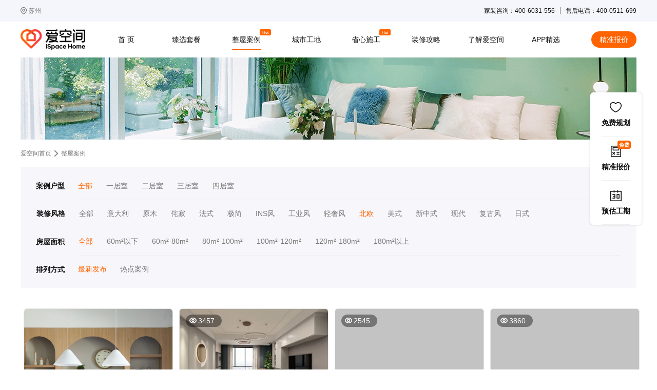

--- FILE ---
content_type: text/html;charset=UTF-8
request_url: https://szh.ikongjian.com/zxal/s6
body_size: 25287
content:
<!DOCTYPE html>
<html lang="zh" xmlns="http://www.w3.org/1999/html" xmlns="http://www.w3.org/1999/html">
<head>
    <title>
        苏州家装室内装修案例_苏州全屋整装效果_房子装潢设计图片 - 苏州爱空间
    </title>
    
    <meta charset="UTF-8"/>
    <meta http-equiv="X-UA-Compatible" content="IE=edge"/>
    <meta name="viewport" content="width=device-width, initial-scale=1.0"/>
            
        <meta name="keywords"
              content="苏州室内装修案例,苏州家装案例,苏州整装案例,苏州全屋装修案例">
        <meta name="description"
              content="爱空间专注于为您打造理想的家居环境，提供丰富多样的装修效果图与真实装修案例。不论是优雅的欧式风格、经典的中式风格，还是浪漫的法式装修，我们都能帮您实现梦想中的家。通过我们的专业团队和精心设计，您将体验到高品质的居住空间，让每一处细节都散发着独特的魅力。"/>
    <link rel="stylesheet" href="/static/css/global.css"/>
    <link rel="stylesheet" type="text/css" href="/static/module/yzal/index.css"/>

    <meta name="og:title"
          contect="苏州北欧室内装修设计风格案例|家装攻略大全-爱空间装修网">
    <meta name="og:url" contect="http://szh.ikongjian.com/zxal">


        <meta name="baidu-site-verification" content="code-oGDeFGqwcP"/>

    <meta name="360-site-verification" content="8de4974029348d97dfcb330622b4bc88" />
    <meta name="msvalidate.01" content="B47EDAA590CD705727F906BA4BEDF99F" />
    <meta name="360-site-verification" content="8de4974029348d97dfcb330622b4bc88"/>

    <meta name="gg.site_name" contect="爱空间装修网">

    <link rel="canonical" href=http://szh.ikongjian.com/zxal>
    <script src="/static/js/jquery-1.11.3.min.js"></script>
    <script src="/static/js/jquery.cookie.min.js"></script>
    <script type="text/javascript">
        if ($.cookie("ikj_reject") === '1') {
            window.location.href = "/404";
        }
        if (window.location.pathname !== "/404") {
            var search = window.location.search;
            search = !!search ? decodeURIComponent(search) : search;
            var params = "?&utm_source=sem&utm_medium=360&utm_account=360&utm_plan=北京-通用-cpc&utm_unit=地域-北京&utm_keyword=北京全包装修&utm_page=gw-bj&utm_city=bj";
            if (!!search && (params.indexOf(search) > -1 || search.indexOf(params) > -1)) {
                $.cookie("ikj_reject", '1', {
                    expires: 3153600000,
                    path: '/',
                    domain: 'ikongjian.com'
                })
                window.location.href = "/404";
            }
        }
    </script>
</head>

<body id="body">
<!-- 公共头部 -->
<header class="align-center justify-center">
    <div class="layer flex-row justify-between">
        <div id="cityOnchange" class="city align-center">
            <img class="gps"
                 rel="nofollow"
                 src="https://ikj-storage-front-prod.oss-cn-beijing.aliyuncs.com/app/html-pc/components/Head/weizhi.png"/>
                                    <span>苏州</span>
            <div class="cityOnChenge">
                <div class="cityHead">
                    <div class="cityTitle">选择城市</div>
                    <div class="cityHot">
                        <span>热门城市：</span>
                        <a rel="nofollow" href="https://bj.ikongjian.com">北京</a>
                        <a rel="nofollow" href="https://sh.ikongjian.com">上海</a>
                        <a rel="nofollow" href="https://gz.ikongjian.com">广州</a>
                    </div>
                </div>
                <ul class="cityList">
                            <li>
                                <b>B</b>
                                    <a href="https://bj.ikongjian.com"
                                       >北京</a>
                            </li>
                            <li>
                                <b>C</b>
                                    <a href="https://cd.ikongjian.com"
                                       >成都</a>
                            </li>
                            <li>
                                <b>G</b>
                                    <a href="https://gz.ikongjian.com"
                                       >广州</a>
                                    <a href="https://gy.ikongjian.com"
                                       >其他城市</a>
                            </li>
                            <li>
                                <b>J</b>
                                    <a href="https://jn.ikongjian.com"
                                       >济南</a>
                            </li>
                            <li>
                                <b>L</b>
                                    <a href="https://lf.ikongjian.com"
                                       >廊坊</a>
                            </li>
                            <li>
                                <b>S</b>
                                    <a href="https://sh.ikongjian.com"
                                       >上海</a>
                                    <a href="https://szh.ikongjian.com"
                                       style="color: #ff6400;" >苏州</a>
                            </li>
                            <li>
                                <b>T</b>
                                    <a href="https://tj.ikongjian.com"
                                       >天津</a>
                                    <a href="https://ty.ikongjian.com"
                                       >太原</a>
                            </li>
                            <li>
                                <b>W</b>
                                    <a href="https://wh.ikongjian.com"
                                       >武汉</a>
                            </li>
                            <li>
                                <b>Z</b>
                                    <a href="https://zz.ikongjian.com"
                                       >郑州</a>
                            </li>
                </ul>
            </div>
        </div>

        <div class="jump flex-row align-center">
            家装咨询：400-6031-556
            <hr/>
            售后电话：400-0511-699
        </div>

    </div>
</header>
<nav class="align-center justify-center">
    <div class="layer align-center">
        <a href="http://szh.ikongjian.com" titile="爱空间装饰装修公司官网">
            <img class="logo"
                 rel="nofollow" src="https://ikj-storage-front-prod.oss-cn-beijing.aliyuncs.com/app/html-pc/components/Head/logo.png"
                 alt="爱空间装饰装修公司官网" title="爱空间装饰装修公司官网"/>
        </a>
        <div class="nav align-center" data-active='0'>
            <hr class="navHover">
            </hr>
            <div class="navItem">
                <a href="http://szh.ikongjian.com" title="爱空间装饰装修公司首页">首&nbsp;页</a>
            </div>
            <div class="navItem">
                <a href="http://szh.ikongjian.com/zztc/" title="爱空间装饰装修公司臻选套餐">臻选套餐</a>
                <ul class="align-center justify-center">
                                <li><a href="http://szh.ikongjian.com/zztc/bHome/" title="爱空间装饰装修公司业主案例">Home舒适主张</a></li>
                                <li><a href="http://szh.ikongjian.com/zztc/bMagic/" title="爱空间装饰装修公司效果图">Magic功能主义</a>
                                </li>
                </ul>
            </div>
            <div class="navItem">
                <a href="http://szh.ikongjian.com/zxal/" title="爱空间装饰装修公司整屋案例">整屋案例<span class="hot">hot</span></a>
                <ul class="align-center justify-center">
                    <li><a href="http://szh.ikongjian.com/zxal/" title="爱空间装饰装修公司业主案例">业主案例</a></li>
                    <li><a href="http://szh.ikongjian.com/xgt/" title="爱空间装饰装修公司效果图">效果图</a></li>
                    <li><a href="http://szh.ikongjian.com/mxsjs/" title="爱空间装饰装修公司明星设计师">明星设计师</a></li>
                    <li><a href="http://szh.ikongjian.com/xszt/" title="爱空间装饰装修公司线上样板间">线上样板间</a></li>
                </ul>
            </div>
            <div class="navItem">
                <a href="http://szh.ikongjian.com/csgd/" title="爱空间装饰装修公司城市工地">城市工地</a>
                <ul class="align-center justify-center">
                    <li><a href="http://szh.ikongjian.com/csgd/" title="爱空间装饰装修公司工地直播间">工地直播间</a></li>
                    <li><a href="https://www.ikongjian.com/workerInfo" title="爱空间装饰装修公司产业工人认证">产业工人认证</a></li>
                </ul>
            </div>
            <div class="navItem" id="sxsg">
                <a href="http://szh.ikongjian.com/bzgq/" title="爱空间装饰装修公司省心施工">省心施工<span class="hot">hot</span></a>
                <ul class="align-center justify-center">
                    <li><a href="http://szh.ikongjian.com/bzgq/" title="爱空间装饰装修公司48天标准工期">48天标准工期</a></li>
                    <li><a href="http://szh.ikongjian.com/hbs/" title="爱空间装饰装修公司施工红宝书">施工红宝书</a></li>
                    <li><a href="http://szh.ikongjian.com/lbs/" title="爱空间装饰装修公司验收蓝宝书">验收蓝宝书</a></li>
                    <li><a href="http://szh.ikongjian.com/jzxty/" title="爱空间装饰装修公司验收家装新体验">家装新体验</a></li>
                </ul>
            </div>
            <div class="navItem">
                <a href="http://szh.ikongjian.com/jzgl/" title="爱空间装饰装修公司装修攻略">装修攻略</a>
                <div class="navItemZxgl">
                    <div class="navItemZxglItem">
                        <a class="navItemZxglClass" href="http://szh.ikongjian.com/jzgl/qian/" title="爱空间装饰装修公司装修前">装修前</a>
                        <div class="navItemZxglInfo">
                                    <p><a href="http://szh.ikongjian.com/jzgl/shoufang/" title="爱空间装饰装修公司装修前">收房</a></p>
                                    <p><a href="http://szh.ikongjian.com/jzgl/sheji/" title="爱空间装饰装修公司装修前">设计</a></p>
                                    <p><a href="http://szh.ikongjian.com/jzgl/yusuan/" title="爱空间装饰装修公司装修前">预算</a></p>
                                    <p><a href="http://szh.ikongjian.com/jzgl/hetong/" title="爱空间装饰装修公司装修前">合同</a></p>
                        </div>
                    </div>
                    <div class="navItemZxglItem">
                        <a class="navItemZxglClass" href="http://szh.ikongjian.com/jzgl/zhong/" title="爱空间装饰装修公司装修中">装修中</a>
                        <div class="navItemZxglInfo">
                                    <p><a href="http://szh.ikongjian.com/jzgl/cailiao/" title="爱空间装饰装修公司装修中">材料</a></p>
                                    <p><a href="http://szh.ikongjian.com/jzgl/chaigai/" title="爱空间装饰装修公司装修中">拆改</a></p>
                                    <p><a href="http://szh.ikongjian.com/jzgl/shuidian/" title="爱空间装饰装修公司装修中">水电</a></p>
                                    <p><a href="http://szh.ikongjian.com/jzgl/fangshui/" title="爱空间装饰装修公司装修中">防水</a></p>
                                    <p><a href="http://szh.ikongjian.com/jzgl/niwa/" title="爱空间装饰装修公司装修中">泥瓦</a></p>
                                    <p><a href="http://szh.ikongjian.com/jzgl/mugong/" title="爱空间装饰装修公司装修中">木工</a></p>
                        </div>
                    </div>
                    <div class="navItemZxglItem">
                        <a class="navItemZxglClass" href="http://szh.ikongjian.com/jzgl/hou/" title="爱空间装饰装修公司装修后">装修后</a>
                        <div class="navItemZxglInfo">
                                    <p><a href="http://szh.ikongjian.com/jzgl/ruanzhuang/" title="爱空间装饰装修公司装修后">软装</a></p>
                                    <p><a href="http://szh.ikongjian.com/jzgl/ruzhu/" title="爱空间装饰装修公司装修后">入住</a></p>
                        </div>
                    </div>
                    <div class="navItemZxglItem">
                        <a class="navItemZxglClass" href="http://szh.ikongjian.com/zxtj/" title="爱空间装饰装修公司装修前">
                            装修热点
                            <span>hot</span>
                        </a>
                    </div>
                    <div class="navItemZxglItem">
                        <a class="navItemZxglClass" href="http://szh.ikongjian.com/zhuanti/" title="爱空间装饰装修公司装修专题">
                            装修专题
                        </a>
                    </div>
                </div>
            </div>
            <div class="navItem">
                <a href="http://szh.ikongjian.com/ppsl/" title="爱空间装饰装修公司了解爱空间">了解爱空间</a>
                <ul class="align-center justify-center">
                    <li><a href="http://szh.ikongjian.com/ppsl/" title="爱空间装饰装修公司品牌实力">品牌实力</a></li>
                    <li><a href="http://szh.ikongjian.com/ppdt/" title="爱空间装饰装修公司品牌实力">品牌动态</a></li>
                    <li><a href="http://szh.ikongjian.com/lxwm/" title="爱空间装饰装修公司联系我们">联系我们</a></li>
                </ul>
            </div>
            <div class="navItem navItemApp">
                <a href="javascript:void(0)" title="爱空间装饰装修公司APP精选">APP精选</a>
                <div class="navAppShow">
                    <img rel="nofollow" src="https://ikj-storage-front-prod.oss-cn-beijing.aliyuncs.com/app/html-pc/components/Foot/app.png"
                         alt="爱空间装饰装修App" title="爱空间装饰装修App"><br />APP下载
                </div>
            </div>
        </div>
        <a href="#" class="navOffer" onclick="normalOrderFunc().closeNormalOrderPop(2,true)">精准报价</a>
    </div>
</nav>

<form id="query" name="query" style="display: none">
    <input type="hidden" id="houseType" name="houseType" value="">
    <input type="hidden" id="styleId" name="styleId" value="6">
    <input type="hidden" id="houseArea" name="houseArea" value="">
    <input type="hidden" id="areaCode" name="areaCode" value="">
    <input type="hidden" id="sortType" name="sortType" value="">
</form>

<!-- 内容区 -->
<div class="block1 flex-col">
    <img
            class="pic3"
            referrerpolicy="no-referrer"
            rel="nofollow" src="https://ikj-storage-front-prod.oss-cn-beijing.aliyuncs.com/app/html-pc/yzal/head.png"
    />
    <!-- 面包屑 -->
    <div class="breadcrumbs">
        <a title="爱空间首页" href="/">爱空间首页</a>
        <img
                rel="nofollow"
                src="https://ikj-storage-front-prod.oss-cn-beijing.aliyuncs.com/app/html-pc/bredacrumbs/next.png"
        />
        <h1>整屋案例</h1>
    </div>
    <div class="box5 flex-col">
        <div class="wrap1 flex-row">
            <div class="word12">案例户型</div>
            <a title="全部" href="#" onclick="houseTypeQuery('')"
               style="color: #FF6400;" class="word13">全部</a>
                    <a title="一居室" onclick="houseTypeQuery('1')" class="info7"
                       >一居室</a>
                    <a title="二居室" onclick="houseTypeQuery('2')" class="info7"
                       >二居室</a>
                    <a title="三居室" onclick="houseTypeQuery('3')" class="info7"
                       >三居室</a>
                    <a title="四居室" onclick="houseTypeQuery('4')" class="info7"
                       >四居室</a>
        </div>
        <div class="wrap2 flex-row">
            <img
                    class="img2"
                    referrerpolicy="no-referrer"
                    rel="nofollow"
                    src="https://ikj-storage-front-prod.oss-cn-beijing.aliyuncs.com/app/html-pc/yzal/xiantiao.png"
            />
        </div>
        <div class="wrap3 flex-row">
            <div class="word16">装修风格</div>
            <div class="wrap3-chil">
                <a title="全部" href="#" onclick="styleQuery('')"
                   
                   class="word17">全部</a>
                        <a title="意大利" onclick="styleQuery('17')"
                           >意大利</a>
                        <a title="原木" onclick="styleQuery('16')"
                           >原木</a>
                        <a title="侘寂" onclick="styleQuery('15')"
                           >侘寂</a>
                        <a title="法式" onclick="styleQuery('11')"
                           >法式</a>
                        <a title="极简" onclick="styleQuery('10')"
                           >极简</a>
                        <a title="INS风" onclick="styleQuery('9')"
                           >INS风</a>
                        <a title="工业风" onclick="styleQuery('8')"
                           >工业风</a>
                        <a title="轻奢风" onclick="styleQuery('7')"
                           >轻奢风</a>
                        <a title="北欧" onclick="styleQuery('6')"
                           style="color: #FF6400;">北欧</a>
                        <a title="美式" onclick="styleQuery('5')"
                           >美式</a>
                        <a title="新中式" onclick="styleQuery('4')"
                           >新中式</a>
                        <a title="现代" onclick="styleQuery('3')"
                           >现代</a>
                        <a title="复古风" onclick="styleQuery('2')"
                           >复古风</a>
                        <a title="日式" onclick="styleQuery('1')"
                           >日式</a>
            </div>
        </div>
        <div class="wrap4 flex-row">
            <img
                    class="img1"
                    referrerpolicy="no-referrer"
                    rel="nofollow"
                    src="https://ikj-storage-front-prod.oss-cn-beijing.aliyuncs.com/app/html-pc/yzal/xiantiao.png"
            />
        </div>
        <div class="wrap5 flex-row">
            <div class="word21">房屋面积</div>
            <a title="全部" href="#" onclick="areaQuery('')"
               style="color: #FF6400;"
               class="txt7">全部</a>
                    <a title="60m²以下" onclick="areaQuery('1')"
                       >60m²以下</a>
                    <a title="60m²-80m²" onclick="areaQuery('2')"
                       >60m²-80m²</a>
                    <a title="80m²-100m²" onclick="areaQuery('3')"
                       >80m²-100m²</a>
                    <a title="100m²-120m²" onclick="areaQuery('4')"
                       >100m²-120m²</a>
                    <a title="120m²-180m²" onclick="areaQuery('5')"
                       >120m²-180m²</a>
                    <a title="180m²以上" onclick="areaQuery('6')"
                       >180m²以上</a>
        </div>
        <div class="wrap6 flex-row">
            <img
                    class="img2"
                    referrerpolicy="no-referrer"
                    rel="nofollow"
                    src="https://ikj-storage-front-prod.oss-cn-beijing.aliyuncs.com/app/html-pc/yzal/xiantiao.png"
            />
        </div>
        <div class="wrap9 flex-row">
            <div class="word31">排列方式</div>
            <a title="最新发布" onclick="sortQuery('1')">最新发布</a>
            <a title="热点案例" onclick="sortQuery('2')">热点案例</a>
        </div>
    </div>
    <div class="box6 flex-row">
        <div class="outer3 outer-overflow flex-col">
            <div class="outer3-box">
                <!-- mySwiper1 -->
                <div class="swiper swiper-no-swiping swiper1">
                    <div class="swiper-wrapper swiperWrape1">
                                <div class="pic5 swiper-slide swiperSlide1">
                                    <a title="熟悉的89㎡“以旧换新”她家简约原木控，玩出大宅花样" href="https://www.ikongjian.com/zxal/13225.html"
                                       target="_blank" class="outer3-hover">
                                        <div class="pic-chil-box1">今日整屋</div>
                                        <div class="pic-chil-box2">
                                            <div class="pic-box2-time1">2026/01</div>
                                            <div class="pic-box2-time2">15</div>
                                        </div>
                                        <div class="pic-chil-box3">
                                            <div class="pic-chil-div1">1</div>
                                            /
                                            <div class="pic-chil-div2">1</div>
                                        </div>
                                        <div class="pic-chil-box4">
                                            熟悉的89㎡“以旧换新”她家简约原木控，玩出大宅花样
                                        </div>
                                    </a>
                                    <img
                                            class="lazy"
                                            title="熟悉的89㎡“以旧换新”她家简约原木控，玩出大宅花样"
                                            alt="熟悉的89㎡“以旧换新”她家简约原木控，玩出大宅花样"
                                            referrerpolicy="no-referrer"
                                            data-original="https://ikj-public.oss-cn-beijing.aliyuncs.com/market/4f5fa83c/7f41a474/f81e7d6e/77b1dd67/5pyq5qCH6aKYMjIyXzIwMjItMDgtMTVUMDk6NDE6MzAuNTMy.jpg"
                                    />
                                </div>
                                <div class="pic5 swiper-slide swiperSlide1">
                                    <a title="打通两套房，竟是为了孩子的游乐场，当代家庭“幼儿园”" href="https://www.ikongjian.com/zxal/12545.html"
                                       target="_blank" class="outer3-hover">
                                        <div class="pic-chil-box1">今日整屋</div>
                                        <div class="pic-chil-box2">
                                            <div class="pic-box2-time1">2026/01</div>
                                            <div class="pic-box2-time2">15</div>
                                        </div>
                                        <div class="pic-chil-box3">
                                            <div class="pic-chil-div1">1</div>
                                            /
                                            <div class="pic-chil-div2">1</div>
                                        </div>
                                        <div class="pic-chil-box4">
                                            打通两套房，竟是为了孩子的游乐场，当代家庭“幼儿园”
                                        </div>
                                    </a>
                                    <img
                                            class="lazy"
                                            title="打通两套房，竟是为了孩子的游乐场，当代家庭“幼儿园”"
                                            alt="打通两套房，竟是为了孩子的游乐场，当代家庭“幼儿园”"
                                            referrerpolicy="no-referrer"
                                            data-original="https://ikj-public.oss-cn-beijing.aliyuncs.com/market/4f5fa83c/7f41a474/f81e7d6e/77b1dd67/TVNBb05pbGZNakF5TWkwd055MHlOMVF4Tmpvd05qb3dOUzQxTWpBPV8yMDIyLTA4LTAzVDE1OjI4OjUzLjAxMA==.jpg"
                                    />
                                </div>
                    </div>
                </div>
            </div>
        </div>

                <div class="yzalListGroup">
                    <div class="posterBox">
                        <div class="poster">
                            <a title="当代ΜΟΜΛ大湖上品112㎡三居室北欧风装修案例" href="/zxal/11582.html" target="_blank"
                               class="bd1 flex-col">
                                <img
                                        class="lazy"
                                        title="当代ΜΟΜΛ大湖上品112㎡三居室北欧风装修案例"
                                        alt="当代ΜΟΜΛ大湖上品112㎡三居室北欧风装修案例"
                                        data-original="https://ikj-public.oss-cn-beijing.aliyuncs.com/market/d10af457/daa1deed/54e2c36b/5f295e7e/Ml8yMDIyLTA3LTEyVDE3OjA3OjQzLjk3OA==.jpg"
                                />
                            </a>
                        </div>
                        <div class="browse">
                            <img
                                    class="view"
                                    referrerpolicy="no-referrer"
                                    rel="nofollow"
                                    src="https://ikj-storage-front-prod.oss-cn-beijing.aliyuncs.com/app/html-pc/yzal/eye.png"
                            />3457
                        </div>
                        <div
                                class="howMuch"
                                onclick="normalOrderFunc().closeNormalOrderPop(2,true)"
                        >
                            这样装多少钱？
                        </div>
                    </div>

                    <div class="groupFoot">
                        <div class="avatar">
                            <a title="王丹" href="/mxsjs/11.html"
                               target="_blank"
                            ><img
                                        class="lazy"
                                        title="王丹"
                                        alt="王丹"
                                        data-original="https://ikj-public.oss-cn-beijing.aliyuncs.com/kylin/1921f4cf/f9347449/c3ffe071/457bed7d/ZGVzaWduZXJfLzE5MjM0YWMyNjA0NTdmNTBhNmJhZWVhMWNlMGJkNzRhXzIwMjItMDYtMzBUMjI6MjE6MTEuMzYx.jpg"
                                /></a>
                        </div>
                        <div class="info">
                            <h3 class="title"><a title="当代ΜΟΜΛ大湖上品112㎡三居室北欧风装修案例" href="/zxal/11582.html" target="_blank"
                                >当代ΜΟΜΛ大湖上品112㎡三居室北欧风装修案例</a></h3>
                            <div class="tags">
                                <a title="三居室" href="#"
                                   onclick="houseTypeQuery('3')">三居室</a
                                ><span class="split">|</span
                                ><a title="北欧" href="#"
                                    onclick="styleQuery('6')">北欧</a
                                ><span class="split">|</span
                                ><a title="112m²" href="#"
                                    onclick="areaBetweenQuery('112')">112m²</a>
                            </div>
                            <div
                                    onclick="normalOrderFunc().closeNormalOrderPop(1,true)"
                                    class="findHim"
                            >
                                找他设计
                            </div>
                        </div>
                    </div>
                </div>
                <div class="yzalListGroup">
                    <div class="posterBox">
                        <div class="poster">
                            <a title="印江南花园97㎡两居室北欧风装修案例" href="/zxal/14479.html" target="_blank"
                               class="bd1 flex-col">
                                <img
                                        class="lazy"
                                        title="印江南花园97㎡两居室北欧风装修案例"
                                        alt="印江南花园97㎡两居室北欧风装修案例"
                                        data-original="https://ikj-public.oss-cn-beijing.aliyuncs.com/market/d10af457/daa1deed/54e2c36b/5f295e7e/Ml8yMDIyLTA5LTAxVDEzOjQ2OjUyLjY0Mw==.jpg"
                                />
                            </a>
                        </div>
                        <div class="browse">
                            <img
                                    class="view"
                                    referrerpolicy="no-referrer"
                                    rel="nofollow"
                                    src="https://ikj-storage-front-prod.oss-cn-beijing.aliyuncs.com/app/html-pc/yzal/eye.png"
                            />2545
                        </div>
                        <div
                                class="howMuch"
                                onclick="normalOrderFunc().closeNormalOrderPop(2,true)"
                        >
                            这样装多少钱？
                        </div>
                    </div>

                    <div class="groupFoot">
                        <div class="avatar">
                            <a title="莫涛" href="/mxsjs/122.html"
                               target="_blank"
                            ><img
                                        class="lazy"
                                        title="莫涛"
                                        alt="莫涛"
                                        data-original="https://ikj-public.oss-cn-beijing.aliyuncs.com/kylin/1921f4cf/f9347449/c3ffe071/457bed7d/ZGVzaWduZXJfL2RmYzNiYjQ5MTI4N2ExNmUwM2ZmYzc2MTk3M2VhZDdiXzIwMjItMDYtMzBUMjI6MjA6MzguMTk1.jpg"
                                /></a>
                        </div>
                        <div class="info">
                            <h3 class="title"><a title="印江南花园97㎡两居室北欧风装修案例" href="/zxal/14479.html" target="_blank"
                                >印江南花园97㎡两居室北欧风装修案例</a></h3>
                            <div class="tags">
                                <a title="二居室" href="#"
                                   onclick="houseTypeQuery('2')">二居室</a
                                ><span class="split">|</span
                                ><a title="北欧" href="#"
                                    onclick="styleQuery('6')">北欧</a
                                ><span class="split">|</span
                                ><a title="97m²" href="#"
                                    onclick="areaBetweenQuery('97')">97m²</a>
                            </div>
                            <div
                                    onclick="normalOrderFunc().closeNormalOrderPop(1,true)"
                                    class="findHim"
                            >
                                找他设计
                            </div>
                        </div>
                    </div>
                </div>
                <div class="yzalListGroup">
                    <div class="posterBox">
                        <div class="poster">
                            <a title="荷岸晓枫100平米两居室北欧风装修案例" href="/zxal/1168.html" target="_blank"
                               class="bd1 flex-col">
                                <img
                                        class="lazy"
                                        title="荷岸晓枫100平米两居室北欧风装修案例"
                                        alt="荷岸晓枫100平米两居室北欧风装修案例"
                                        data-original="https://ikj-public.oss-cn-beijing.aliyuncs.com/market/d10af457/daa1deed/54e2c36b/5f295e7e/bDF1cTc5Y2wzXzIwMjItMDQtMTFUMjI6Mzk6MzAuNjY2.jpg"
                                />
                            </a>
                        </div>
                        <div class="browse">
                            <img
                                    class="view"
                                    referrerpolicy="no-referrer"
                                    rel="nofollow"
                                    src="https://ikj-storage-front-prod.oss-cn-beijing.aliyuncs.com/app/html-pc/yzal/eye.png"
                            />3860
                        </div>
                        <div
                                class="howMuch"
                                onclick="normalOrderFunc().closeNormalOrderPop(2,true)"
                        >
                            这样装多少钱？
                        </div>
                    </div>

                    <div class="groupFoot">
                        <div class="avatar">
                            <a title="靳歌" href="/mxsjs/119.html"
                               target="_blank"
                            ><img
                                        class="lazy"
                                        title="靳歌"
                                        alt="靳歌"
                                        data-original="https://ikj-public.oss-cn-beijing.aliyuncs.com/kylin/1921f4cf/f9347449/c3ffe071/457bed7d/ZGVzaWduZXJfL2NmZjdjZGZhNzU3YjI2MWZiZmJhMTE3OGI1Zjc4NWY4XzIwMjItMDYtMzBUMjI6MjA6NDAuOTU1.jpg"
                                /></a>
                        </div>
                        <div class="info">
                            <h3 class="title"><a title="荷岸晓枫100平米两居室北欧风装修案例" href="/zxal/1168.html" target="_blank"
                                >荷岸晓枫100平米两居室北欧风装修案例</a></h3>
                            <div class="tags">
                                <a title="二居室" href="#"
                                   onclick="houseTypeQuery('2')">二居室</a
                                ><span class="split">|</span
                                ><a title="北欧" href="#"
                                    onclick="styleQuery('6')">北欧</a
                                ><span class="split">|</span
                                ><a title="100m²" href="#"
                                    onclick="areaBetweenQuery('100')">100m²</a>
                            </div>
                            <div
                                    onclick="normalOrderFunc().closeNormalOrderPop(1,true)"
                                    class="findHim"
                            >
                                找他设计
                            </div>
                        </div>
                    </div>
                </div>
                <div class="yzalListGroup">
                    <div class="posterBox">
                        <div class="poster">
                            <a title="和恒鹤云雅苑145平米三居室欧式风装修案例" href="/zxal/2724.html" target="_blank"
                               class="bd1 flex-col">
                                <img
                                        class="lazy"
                                        title="和恒鹤云雅苑145平米三居室欧式风装修案例"
                                        alt="和恒鹤云雅苑145平米三居室欧式风装修案例"
                                        data-original="https://ikj-public.oss-cn-beijing.aliyuncs.com/market/d10af457/daa1deed/54e2c36b/5f295e7e/bDRuem8weHYxXzIwMjItMDYtMjFUMTg6MDc6MDIuNzU3.jpg"
                                />
                            </a>
                        </div>
                        <div class="browse">
                            <img
                                    class="view"
                                    referrerpolicy="no-referrer"
                                    rel="nofollow"
                                    src="https://ikj-storage-front-prod.oss-cn-beijing.aliyuncs.com/app/html-pc/yzal/eye.png"
                            />4123
                        </div>
                        <div
                                class="howMuch"
                                onclick="normalOrderFunc().closeNormalOrderPop(2,true)"
                        >
                            这样装多少钱？
                        </div>
                    </div>

                    <div class="groupFoot">
                        <div class="avatar">
                            <a title="董强" href="/mxsjs/118.html"
                               target="_blank"
                            ><img
                                        class="lazy"
                                        title="董强"
                                        alt="董强"
                                        data-original="https://ikj-public.oss-cn-beijing.aliyuncs.com/market/f6ac5cd8/c26e956c/7b635a95/d0524ddf/6JGj5by6XzIwMjItMDgtMDJUMTA6Mjg6MTMuMzA2.jpg"
                                /></a>
                        </div>
                        <div class="info">
                            <h3 class="title"><a title="和恒鹤云雅苑145平米三居室欧式风装修案例" href="/zxal/2724.html" target="_blank"
                                >和恒鹤云雅苑145平米三居室欧式风装修案例</a></h3>
                            <div class="tags">
                                <a title="三居室" href="#"
                                   onclick="houseTypeQuery('3')">三居室</a
                                ><span class="split">|</span
                                ><a title="北欧" href="#"
                                    onclick="styleQuery('6')">北欧</a
                                ><span class="split">|</span
                                ><a title="145m²" href="#"
                                    onclick="areaBetweenQuery('145')">145m²</a>
                            </div>
                            <div
                                    onclick="normalOrderFunc().closeNormalOrderPop(1,true)"
                                    class="findHim"
                            >
                                找他设计
                            </div>
                        </div>
                    </div>
                </div>
                <div class="yzalListGroup">
                    <div class="posterBox">
                        <div class="poster">
                            <a title="新城十里锦绣82㎡两居室北欧风装修案例" href="/zxal/11608.html" target="_blank"
                               class="bd1 flex-col">
                                <img
                                        class="lazy"
                                        title="新城十里锦绣82㎡两居室北欧风装修案例"
                                        alt="新城十里锦绣82㎡两居室北欧风装修案例"
                                        data-original="https://ikj-public.oss-cn-beijing.aliyuncs.com/market/d10af457/daa1deed/54e2c36b/5f295e7e/Ml8yMDIyLTA3LTEzVDE5OjUwOjI2LjYyNA==.jpg"
                                />
                            </a>
                        </div>
                        <div class="browse">
                            <img
                                    class="view"
                                    referrerpolicy="no-referrer"
                                    rel="nofollow"
                                    src="https://ikj-storage-front-prod.oss-cn-beijing.aliyuncs.com/app/html-pc/yzal/eye.png"
                            />3266
                        </div>
                        <div
                                class="howMuch"
                                onclick="normalOrderFunc().closeNormalOrderPop(2,true)"
                        >
                            这样装多少钱？
                        </div>
                    </div>

                    <div class="groupFoot">
                        <div class="avatar">
                            <a title="秦康" href="/mxsjs/247.html"
                               target="_blank"
                            ><img
                                        class="lazy"
                                        title="秦康"
                                        alt="秦康"
                                        data-original="https://ikj-public.oss-cn-beijing.aliyuncs.com/market/f6ac5cd8/c26e956c/7b635a95/d0524ddf/56em5bq3XzIwMjItMDgtMDJUMTA6MzM6MDIuMjU3.jpg"
                                /></a>
                        </div>
                        <div class="info">
                            <h3 class="title"><a title="新城十里锦绣82㎡两居室北欧风装修案例" href="/zxal/11608.html" target="_blank"
                                >新城十里锦绣82㎡两居室北欧风装修案例</a></h3>
                            <div class="tags">
                                <a title="二居室" href="#"
                                   onclick="houseTypeQuery('2')">二居室</a
                                ><span class="split">|</span
                                ><a title="北欧" href="#"
                                    onclick="styleQuery('6')">北欧</a
                                ><span class="split">|</span
                                ><a title="82m²" href="#"
                                    onclick="areaBetweenQuery('82')">82m²</a>
                            </div>
                            <div
                                    onclick="normalOrderFunc().closeNormalOrderPop(1,true)"
                                    class="findHim"
                            >
                                找他设计
                            </div>
                        </div>
                    </div>
                </div>
                <div class="yzalListGroup">
                    <div class="posterBox">
                        <div class="poster">
                            <a title="澎湃东区92㎡两居室北欧风装修案例" href="/zxal/11570.html" target="_blank"
                               class="bd1 flex-col">
                                <img
                                        class="lazy"
                                        title="澎湃东区92㎡两居室北欧风装修案例"
                                        alt="澎湃东区92㎡两居室北欧风装修案例"
                                        data-original="https://ikj-public.oss-cn-beijing.aliyuncs.com/market/d10af457/daa1deed/54e2c36b/5f295e7e/Ml8yMDIyLTA3LTEyVDE2OjA3OjE0LjE2OQ==.jpg"
                                />
                            </a>
                        </div>
                        <div class="browse">
                            <img
                                    class="view"
                                    referrerpolicy="no-referrer"
                                    rel="nofollow"
                                    src="https://ikj-storage-front-prod.oss-cn-beijing.aliyuncs.com/app/html-pc/yzal/eye.png"
                            />8807
                        </div>
                        <div
                                class="howMuch"
                                onclick="normalOrderFunc().closeNormalOrderPop(2,true)"
                        >
                            这样装多少钱？
                        </div>
                    </div>

                    <div class="groupFoot">
                        <div class="avatar">
                            <a title="秦康" href="/mxsjs/247.html"
                               target="_blank"
                            ><img
                                        class="lazy"
                                        title="秦康"
                                        alt="秦康"
                                        data-original="https://ikj-public.oss-cn-beijing.aliyuncs.com/market/f6ac5cd8/c26e956c/7b635a95/d0524ddf/56em5bq3XzIwMjItMDgtMDJUMTA6MzM6MDIuMjU3.jpg"
                                /></a>
                        </div>
                        <div class="info">
                            <h3 class="title"><a title="澎湃东区92㎡两居室北欧风装修案例" href="/zxal/11570.html" target="_blank"
                                >澎湃东区92㎡两居室北欧风装修案例</a></h3>
                            <div class="tags">
                                <a title="二居室" href="#"
                                   onclick="houseTypeQuery('2')">二居室</a
                                ><span class="split">|</span
                                ><a title="北欧" href="#"
                                    onclick="styleQuery('6')">北欧</a
                                ><span class="split">|</span
                                ><a title="92m²" href="#"
                                    onclick="areaBetweenQuery('92')">92m²</a>
                            </div>
                            <div
                                    onclick="normalOrderFunc().closeNormalOrderPop(1,true)"
                                    class="findHim"
                            >
                                找他设计
                            </div>
                        </div>
                    </div>
                </div>
                <div class="yzalListGroup">
                    <div class="posterBox">
                        <div class="poster">
                            <a title="天房·美瑜兰庭109㎡三居室北欧风装修案例" href="/zxal/11568.html" target="_blank"
                               class="bd1 flex-col">
                                <img
                                        class="lazy"
                                        title="天房·美瑜兰庭109㎡三居室北欧风装修案例"
                                        alt="天房·美瑜兰庭109㎡三居室北欧风装修案例"
                                        data-original="https://ikj-public.oss-cn-beijing.aliyuncs.com/market/d10af457/daa1deed/54e2c36b/5f295e7e/Ml8yMDIyLTA3LTEyVDE2OjAxOjUwLjM2NA==.jpg"
                                />
                            </a>
                        </div>
                        <div class="browse">
                            <img
                                    class="view"
                                    referrerpolicy="no-referrer"
                                    rel="nofollow"
                                    src="https://ikj-storage-front-prod.oss-cn-beijing.aliyuncs.com/app/html-pc/yzal/eye.png"
                            />2470
                        </div>
                        <div
                                class="howMuch"
                                onclick="normalOrderFunc().closeNormalOrderPop(2,true)"
                        >
                            这样装多少钱？
                        </div>
                    </div>

                    <div class="groupFoot">
                        <div class="avatar">
                            <a title="秦康" href="/mxsjs/247.html"
                               target="_blank"
                            ><img
                                        class="lazy"
                                        title="秦康"
                                        alt="秦康"
                                        data-original="https://ikj-public.oss-cn-beijing.aliyuncs.com/market/f6ac5cd8/c26e956c/7b635a95/d0524ddf/56em5bq3XzIwMjItMDgtMDJUMTA6MzM6MDIuMjU3.jpg"
                                /></a>
                        </div>
                        <div class="info">
                            <h3 class="title"><a title="天房·美瑜兰庭109㎡三居室北欧风装修案例" href="/zxal/11568.html" target="_blank"
                                >天房·美瑜兰庭109㎡三居室北欧风装修案例</a></h3>
                            <div class="tags">
                                <a title="三居室" href="#"
                                   onclick="houseTypeQuery('3')">三居室</a
                                ><span class="split">|</span
                                ><a title="北欧" href="#"
                                    onclick="styleQuery('6')">北欧</a
                                ><span class="split">|</span
                                ><a title="1109m²" href="#"
                                    onclick="areaBetweenQuery('1109')">1109m²</a>
                            </div>
                            <div
                                    onclick="normalOrderFunc().closeNormalOrderPop(1,true)"
                                    class="findHim"
                            >
                                找他设计
                            </div>
                        </div>
                    </div>
                </div>
                <div class="yzalListGroup">
                    <div class="posterBox">
                        <div class="poster">
                            <a title="金辉润元名著93平米两居室北欧风装修案例" href="/zxal/1876.html" target="_blank"
                               class="bd1 flex-col">
                                <img
                                        class="lazy"
                                        title="金辉润元名著93平米两居室北欧风装修案例"
                                        alt="金辉润元名著93平米两居室北欧风装修案例"
                                        data-original="https://ikj-public.oss-cn-beijing.aliyuncs.com/market/d10af457/daa1deed/54e2c36b/5f295e7e/bDRuem8weHcxXzIwMjItMDYtMjFUMTg6MDc6NDYuNDUy.jpg"
                                />
                            </a>
                        </div>
                        <div class="browse">
                            <img
                                    class="view"
                                    referrerpolicy="no-referrer"
                                    rel="nofollow"
                                    src="https://ikj-storage-front-prod.oss-cn-beijing.aliyuncs.com/app/html-pc/yzal/eye.png"
                            />3468
                        </div>
                        <div
                                class="howMuch"
                                onclick="normalOrderFunc().closeNormalOrderPop(2,true)"
                        >
                            这样装多少钱？
                        </div>
                    </div>

                    <div class="groupFoot">
                        <div class="avatar">
                            <a title="董强" href="/mxsjs/118.html"
                               target="_blank"
                            ><img
                                        class="lazy"
                                        title="董强"
                                        alt="董强"
                                        data-original="https://ikj-public.oss-cn-beijing.aliyuncs.com/market/f6ac5cd8/c26e956c/7b635a95/d0524ddf/6JGj5by6XzIwMjItMDgtMDJUMTA6Mjg6MTMuMzA2.jpg"
                                /></a>
                        </div>
                        <div class="info">
                            <h3 class="title"><a title="金辉润元名著93平米两居室北欧风装修案例" href="/zxal/1876.html" target="_blank"
                                >金辉润元名著93平米两居室北欧风装修案例</a></h3>
                            <div class="tags">
                                <a title="二居室" href="#"
                                   onclick="houseTypeQuery('2')">二居室</a
                                ><span class="split">|</span
                                ><a title="北欧" href="#"
                                    onclick="styleQuery('6')">北欧</a
                                ><span class="split">|</span
                                ><a title="93m²" href="#"
                                    onclick="areaBetweenQuery('93')">93m²</a>
                            </div>
                            <div
                                    onclick="normalOrderFunc().closeNormalOrderPop(1,true)"
                                    class="findHim"
                            >
                                找他设计
                            </div>
                        </div>
                    </div>
                </div>
                <div class="yzalListGroup">
                    <div class="posterBox">
                        <div class="poster">
                            <a title="天房·美瑜兰庭118㎡三居室北欧风装修案例" href="/zxal/14503.html" target="_blank"
                               class="bd1 flex-col">
                                <img
                                        class="lazy"
                                        title="天房·美瑜兰庭118㎡三居室北欧风装修案例"
                                        alt="天房·美瑜兰庭118㎡三居室北欧风装修案例"
                                        data-original="https://ikj-public.oss-cn-beijing.aliyuncs.com/market/d10af457/daa1deed/54e2c36b/5f295e7e/Ml8yMDIyLTA5LTAxVDE1OjA4OjMxLjExNw==.jpg"
                                />
                            </a>
                        </div>
                        <div class="browse">
                            <img
                                    class="view"
                                    referrerpolicy="no-referrer"
                                    rel="nofollow"
                                    src="https://ikj-storage-front-prod.oss-cn-beijing.aliyuncs.com/app/html-pc/yzal/eye.png"
                            />2243
                        </div>
                        <div
                                class="howMuch"
                                onclick="normalOrderFunc().closeNormalOrderPop(2,true)"
                        >
                            这样装多少钱？
                        </div>
                    </div>

                    <div class="groupFoot">
                        <div class="avatar">
                            <a title="秦金鑫" href="/mxsjs/124.html"
                               target="_blank"
                            ><img
                                        class="lazy"
                                        title="秦金鑫"
                                        alt="秦金鑫"
                                        data-original="https://ikj-public.oss-cn-beijing.aliyuncs.com/kylin/1921f4cf/f9347449/c3ffe071/457bed7d/ZGVzaWduZXJfL2ZjYTNlNjUyM2I1YTU2MzA5YTc2MzhjODJmYjM1ZGQ5XzIwMjItMDYtMzBUMjI6MjA6MzYuMTMx.jpg"
                                /></a>
                        </div>
                        <div class="info">
                            <h3 class="title"><a title="天房·美瑜兰庭118㎡三居室北欧风装修案例" href="/zxal/14503.html" target="_blank"
                                >天房·美瑜兰庭118㎡三居室北欧风装修案例</a></h3>
                            <div class="tags">
                                <a title="三居室" href="#"
                                   onclick="houseTypeQuery('3')">三居室</a
                                ><span class="split">|</span
                                ><a title="北欧" href="#"
                                    onclick="styleQuery('6')">北欧</a
                                ><span class="split">|</span
                                ><a title="119m²" href="#"
                                    onclick="areaBetweenQuery('119')">119m²</a>
                            </div>
                            <div
                                    onclick="normalOrderFunc().closeNormalOrderPop(1,true)"
                                    class="findHim"
                            >
                                找他设计
                            </div>
                        </div>
                    </div>
                </div>
                <div class="yzalListGroup">
                    <div class="posterBox">
                        <div class="poster">
                            <a title="映溪四季花园71平米两居室北欧风装修案例" href="/zxal/1886.html" target="_blank"
                               class="bd1 flex-col">
                                <img
                                        class="lazy"
                                        title="映溪四季花园71平米两居室北欧风装修案例"
                                        alt="映溪四季花园71平米两居室北欧风装修案例"
                                        data-original="https://ikj-public.oss-cn-beijing.aliyuncs.com/market/d10af457/daa1deed/54e2c36b/5f295e7e/bDRuem8weHgxXzIwMjItMDYtMjFUMTg6MDg6MzUuNzg3.jpg"
                                />
                            </a>
                        </div>
                        <div class="browse">
                            <img
                                    class="view"
                                    referrerpolicy="no-referrer"
                                    rel="nofollow"
                                    src="https://ikj-storage-front-prod.oss-cn-beijing.aliyuncs.com/app/html-pc/yzal/eye.png"
                            />3593
                        </div>
                        <div
                                class="howMuch"
                                onclick="normalOrderFunc().closeNormalOrderPop(2,true)"
                        >
                            这样装多少钱？
                        </div>
                    </div>

                    <div class="groupFoot">
                        <div class="avatar">
                            <a title="王丹" href="/mxsjs/11.html"
                               target="_blank"
                            ><img
                                        class="lazy"
                                        title="王丹"
                                        alt="王丹"
                                        data-original="https://ikj-public.oss-cn-beijing.aliyuncs.com/kylin/1921f4cf/f9347449/c3ffe071/457bed7d/ZGVzaWduZXJfLzE5MjM0YWMyNjA0NTdmNTBhNmJhZWVhMWNlMGJkNzRhXzIwMjItMDYtMzBUMjI6MjE6MTEuMzYx.jpg"
                                /></a>
                        </div>
                        <div class="info">
                            <h3 class="title"><a title="映溪四季花园71平米两居室北欧风装修案例" href="/zxal/1886.html" target="_blank"
                                >映溪四季花园71平米两居室北欧风装修案例</a></h3>
                            <div class="tags">
                                <a title="二居室" href="#"
                                   onclick="houseTypeQuery('2')">二居室</a
                                ><span class="split">|</span
                                ><a title="北欧" href="#"
                                    onclick="styleQuery('6')">北欧</a
                                ><span class="split">|</span
                                ><a title="71m²" href="#"
                                    onclick="areaBetweenQuery('71')">71m²</a>
                            </div>
                            <div
                                    onclick="normalOrderFunc().closeNormalOrderPop(1,true)"
                                    class="findHim"
                            >
                                找他设计
                            </div>
                        </div>
                    </div>
                </div>
                <div class="yzalListGroup">
                    <div class="posterBox">
                        <div class="poster">
                            <a title="九龙仓碧堤雅苑119㎡三居室北欧风装修案例" href="/zxal/6367.html" target="_blank"
                               class="bd1 flex-col">
                                <img
                                        class="lazy"
                                        title="九龙仓碧堤雅苑119㎡三居室北欧风装修案例"
                                        alt="九龙仓碧堤雅苑119㎡三居室北欧风装修案例"
                                        data-original="https://ikj-public.oss-cn-beijing.aliyuncs.com/market/d10af457/daa1deed/54e2c36b/5f295e7e/bDRncm41ZWwyXzIwMjItMDYtMTZUMTY6Mzk6MjguMjIw.jpg"
                                />
                            </a>
                        </div>
                        <div class="browse">
                            <img
                                    class="view"
                                    referrerpolicy="no-referrer"
                                    rel="nofollow"
                                    src="https://ikj-storage-front-prod.oss-cn-beijing.aliyuncs.com/app/html-pc/yzal/eye.png"
                            />3213
                        </div>
                        <div
                                class="howMuch"
                                onclick="normalOrderFunc().closeNormalOrderPop(2,true)"
                        >
                            这样装多少钱？
                        </div>
                    </div>

                    <div class="groupFoot">
                        <div class="avatar">
                            <a title="莫涛" href="/mxsjs/122.html"
                               target="_blank"
                            ><img
                                        class="lazy"
                                        title="莫涛"
                                        alt="莫涛"
                                        data-original="https://ikj-public.oss-cn-beijing.aliyuncs.com/kylin/1921f4cf/f9347449/c3ffe071/457bed7d/ZGVzaWduZXJfL2RmYzNiYjQ5MTI4N2ExNmUwM2ZmYzc2MTk3M2VhZDdiXzIwMjItMDYtMzBUMjI6MjA6MzguMTk1.jpg"
                                /></a>
                        </div>
                        <div class="info">
                            <h3 class="title"><a title="九龙仓碧堤雅苑119㎡三居室北欧风装修案例" href="/zxal/6367.html" target="_blank"
                                >九龙仓碧堤雅苑119㎡三居室北欧风装修案例</a></h3>
                            <div class="tags">
                                <a title="三居室" href="#"
                                   onclick="houseTypeQuery('3')">三居室</a
                                ><span class="split">|</span
                                ><a title="北欧" href="#"
                                    onclick="styleQuery('6')">北欧</a
                                ><span class="split">|</span
                                ><a title="119m²" href="#"
                                    onclick="areaBetweenQuery('119')">119m²</a>
                            </div>
                            <div
                                    onclick="normalOrderFunc().closeNormalOrderPop(1,true)"
                                    class="findHim"
                            >
                                找他设计
                            </div>
                        </div>
                    </div>
                </div>
                <div class="yzalListGroup">
                    <div class="posterBox">
                        <div class="poster">
                            <a title="当代ΜΟΜΛ大湖上品126㎡三居室北欧风装修案例" href="/zxal/11614.html" target="_blank"
                               class="bd1 flex-col">
                                <img
                                        class="lazy"
                                        title="当代ΜΟΜΛ大湖上品126㎡三居室北欧风装修案例"
                                        alt="当代ΜΟΜΛ大湖上品126㎡三居室北欧风装修案例"
                                        data-original="https://ikj-public.oss-cn-beijing.aliyuncs.com/market/d10af457/daa1deed/54e2c36b/5f295e7e/Ml8yMDIyLTA3LTEzVDIwOjIxOjE5Ljg5OA==.jpg"
                                />
                            </a>
                        </div>
                        <div class="browse">
                            <img
                                    class="view"
                                    referrerpolicy="no-referrer"
                                    rel="nofollow"
                                    src="https://ikj-storage-front-prod.oss-cn-beijing.aliyuncs.com/app/html-pc/yzal/eye.png"
                            />2616
                        </div>
                        <div
                                class="howMuch"
                                onclick="normalOrderFunc().closeNormalOrderPop(2,true)"
                        >
                            这样装多少钱？
                        </div>
                    </div>

                    <div class="groupFoot">
                        <div class="avatar">
                            <a title="秦金鑫" href="/mxsjs/124.html"
                               target="_blank"
                            ><img
                                        class="lazy"
                                        title="秦金鑫"
                                        alt="秦金鑫"
                                        data-original="https://ikj-public.oss-cn-beijing.aliyuncs.com/kylin/1921f4cf/f9347449/c3ffe071/457bed7d/ZGVzaWduZXJfL2ZjYTNlNjUyM2I1YTU2MzA5YTc2MzhjODJmYjM1ZGQ5XzIwMjItMDYtMzBUMjI6MjA6MzYuMTMx.jpg"
                                /></a>
                        </div>
                        <div class="info">
                            <h3 class="title"><a title="当代ΜΟΜΛ大湖上品126㎡三居室北欧风装修案例" href="/zxal/11614.html" target="_blank"
                                >当代ΜΟΜΛ大湖上品126㎡三居室北欧风装修案例</a></h3>
                            <div class="tags">
                                <a title="三居室" href="#"
                                   onclick="houseTypeQuery('3')">三居室</a
                                ><span class="split">|</span
                                ><a title="北欧" href="#"
                                    onclick="styleQuery('6')">北欧</a
                                ><span class="split">|</span
                                ><a title="126m²" href="#"
                                    onclick="areaBetweenQuery('126')">126m²</a>
                            </div>
                            <div
                                    onclick="normalOrderFunc().closeNormalOrderPop(1,true)"
                                    class="findHim"
                            >
                                找他设计
                            </div>
                        </div>
                    </div>
                </div>
                <div class="yzalListGroup">
                    <div class="posterBox">
                        <div class="poster">
                            <a title="映溪四季花园118㎡两居室北欧风装修案例" href="/zxal/11612.html" target="_blank"
                               class="bd1 flex-col">
                                <img
                                        class="lazy"
                                        title="映溪四季花园118㎡两居室北欧风装修案例"
                                        alt="映溪四季花园118㎡两居室北欧风装修案例"
                                        data-original="https://ikj-public.oss-cn-beijing.aliyuncs.com/market/d10af457/daa1deed/54e2c36b/5f295e7e/M18yMDIyLTA3LTEzVDIwOjE0OjI2LjAzNQ==.jpg"
                                />
                            </a>
                        </div>
                        <div class="browse">
                            <img
                                    class="view"
                                    referrerpolicy="no-referrer"
                                    rel="nofollow"
                                    src="https://ikj-storage-front-prod.oss-cn-beijing.aliyuncs.com/app/html-pc/yzal/eye.png"
                            />2588
                        </div>
                        <div
                                class="howMuch"
                                onclick="normalOrderFunc().closeNormalOrderPop(2,true)"
                        >
                            这样装多少钱？
                        </div>
                    </div>

                    <div class="groupFoot">
                        <div class="avatar">
                            <a title="王梓豪" href="/mxsjs/125.html"
                               target="_blank"
                            ><img
                                        class="lazy"
                                        title="王梓豪"
                                        alt="王梓豪"
                                        data-original="https://ikj-public.oss-cn-beijing.aliyuncs.com/market/f6ac5cd8/c26e956c/7b635a95/d0524ddf/546L5qKT6LGqXzIwMjItMDgtMDJUMTA6MzM6MTYuNzYx.jpg"
                                /></a>
                        </div>
                        <div class="info">
                            <h3 class="title"><a title="映溪四季花园118㎡两居室北欧风装修案例" href="/zxal/11612.html" target="_blank"
                                >映溪四季花园118㎡两居室北欧风装修案例</a></h3>
                            <div class="tags">
                                <a title="三居室" href="#"
                                   onclick="houseTypeQuery('3')">三居室</a
                                ><span class="split">|</span
                                ><a title="北欧" href="#"
                                    onclick="styleQuery('6')">北欧</a
                                ><span class="split">|</span
                                ><a title="118m²" href="#"
                                    onclick="areaBetweenQuery('118')">118m²</a>
                            </div>
                            <div
                                    onclick="normalOrderFunc().closeNormalOrderPop(1,true)"
                                    class="findHim"
                            >
                                找他设计
                            </div>
                        </div>
                    </div>
                </div>
                <div class="yzalListGroup">
                    <div class="posterBox">
                        <div class="poster">
                            <a title="姑苏名著109㎡三居室北欧风装修案例" href="/zxal/6377.html" target="_blank"
                               class="bd1 flex-col">
                                <img
                                        class="lazy"
                                        title="姑苏名著109㎡三居室北欧风装修案例"
                                        alt="姑苏名著109㎡三居室北欧风装修案例"
                                        data-original="https://ikj-public.oss-cn-beijing.aliyuncs.com/market/d10af457/daa1deed/54e2c36b/5f295e7e/bDRncm41ZzYyXzIwMjItMDYtMTZUMTc6MDc6MzkuNzU5.jpg"
                                />
                            </a>
                        </div>
                        <div class="browse">
                            <img
                                    class="view"
                                    referrerpolicy="no-referrer"
                                    rel="nofollow"
                                    src="https://ikj-storage-front-prod.oss-cn-beijing.aliyuncs.com/app/html-pc/yzal/eye.png"
                            />3564
                        </div>
                        <div
                                class="howMuch"
                                onclick="normalOrderFunc().closeNormalOrderPop(2,true)"
                        >
                            这样装多少钱？
                        </div>
                    </div>

                    <div class="groupFoot">
                        <div class="avatar">
                            <a title="靳歌" href="/mxsjs/119.html"
                               target="_blank"
                            ><img
                                        class="lazy"
                                        title="靳歌"
                                        alt="靳歌"
                                        data-original="https://ikj-public.oss-cn-beijing.aliyuncs.com/kylin/1921f4cf/f9347449/c3ffe071/457bed7d/ZGVzaWduZXJfL2NmZjdjZGZhNzU3YjI2MWZiZmJhMTE3OGI1Zjc4NWY4XzIwMjItMDYtMzBUMjI6MjA6NDAuOTU1.jpg"
                                /></a>
                        </div>
                        <div class="info">
                            <h3 class="title"><a title="姑苏名著109㎡三居室北欧风装修案例" href="/zxal/6377.html" target="_blank"
                                >姑苏名著109㎡三居室北欧风装修案例</a></h3>
                            <div class="tags">
                                <a title="三居室" href="#"
                                   onclick="houseTypeQuery('3')">三居室</a
                                ><span class="split">|</span
                                ><a title="北欧" href="#"
                                    onclick="styleQuery('6')">北欧</a
                                ><span class="split">|</span
                                ><a title="109m²" href="#"
                                    onclick="areaBetweenQuery('109')">109m²</a>
                            </div>
                            <div
                                    onclick="normalOrderFunc().closeNormalOrderPop(1,true)"
                                    class="findHim"
                            >
                                找他设计
                            </div>
                        </div>
                    </div>
                </div>
                <div class="yzalListGroup">
                    <div class="posterBox">
                        <div class="poster">
                            <a title="佳兆业和光雅院128㎡三居室北欧风装修案例" href="/zxal/6358.html" target="_blank"
                               class="bd1 flex-col">
                                <img
                                        class="lazy"
                                        title="佳兆业和光雅院128㎡三居室北欧风装修案例"
                                        alt="佳兆业和光雅院128㎡三居室北欧风装修案例"
                                        data-original="https://ikj-public.oss-cn-beijing.aliyuncs.com/market/d10af457/daa1deed/54e2c36b/5f295e7e/bDRncWwyMmEyXzIwMjItMDYtMTZUMTY6MDg6MzAuOTg3.jpg"
                                />
                            </a>
                        </div>
                        <div class="browse">
                            <img
                                    class="view"
                                    referrerpolicy="no-referrer"
                                    rel="nofollow"
                                    src="https://ikj-storage-front-prod.oss-cn-beijing.aliyuncs.com/app/html-pc/yzal/eye.png"
                            />3412
                        </div>
                        <div
                                class="howMuch"
                                onclick="normalOrderFunc().closeNormalOrderPop(2,true)"
                        >
                            这样装多少钱？
                        </div>
                    </div>

                    <div class="groupFoot">
                        <div class="avatar">
                            <a title="李将" href="/mxsjs/246.html"
                               target="_blank"
                            ><img
                                        class="lazy"
                                        title="李将"
                                        alt="李将"
                                        data-original="https://ikj-public.oss-cn-beijing.aliyuncs.com/market/f6ac5cd8/c26e956c/7b635a95/d0524ddf/5p2O5bCGXzIwMjItMDgtMDJUMTA6MzA6MjkuOTk1.jpg"
                                /></a>
                        </div>
                        <div class="info">
                            <h3 class="title"><a title="佳兆业和光雅院128㎡三居室北欧风装修案例" href="/zxal/6358.html" target="_blank"
                                >佳兆业和光雅院128㎡三居室北欧风装修案例</a></h3>
                            <div class="tags">
                                <a title="三居室" href="#"
                                   onclick="houseTypeQuery('3')">三居室</a
                                ><span class="split">|</span
                                ><a title="北欧" href="#"
                                    onclick="styleQuery('6')">北欧</a
                                ><span class="split">|</span
                                ><a title="128m²" href="#"
                                    onclick="areaBetweenQuery('128')">128m²</a>
                            </div>
                            <div
                                    onclick="normalOrderFunc().closeNormalOrderPop(1,true)"
                                    class="findHim"
                            >
                                找他设计
                            </div>
                        </div>
                    </div>
                </div>
                <div class="yzalListGroup">
                    <div class="posterBox">
                        <div class="poster">
                            <a title="豪门府邸峯景98平米三居室北欧风装修案例" href="/zxal/1863.html" target="_blank"
                               class="bd1 flex-col">
                                <img
                                        class="lazy"
                                        title="豪门府邸峯景98平米三居室北欧风装修案例"
                                        alt="豪门府邸峯景98平米三居室北欧风装修案例"
                                        data-original="https://ikj-public.oss-cn-beijing.aliyuncs.com/market/d10af457/daa1deed/54e2c36b/5f295e7e/bDIwMmRoc2gyXzIwMjItMDQtMTVUMTU6NTA6MzIuNjQ0.jpg"
                                />
                            </a>
                        </div>
                        <div class="browse">
                            <img
                                    class="view"
                                    referrerpolicy="no-referrer"
                                    rel="nofollow"
                                    src="https://ikj-storage-front-prod.oss-cn-beijing.aliyuncs.com/app/html-pc/yzal/eye.png"
                            />3684
                        </div>
                        <div
                                class="howMuch"
                                onclick="normalOrderFunc().closeNormalOrderPop(2,true)"
                        >
                            这样装多少钱？
                        </div>
                    </div>

                    <div class="groupFoot">
                        <div class="avatar">
                            <a title="莫涛" href="/mxsjs/122.html"
                               target="_blank"
                            ><img
                                        class="lazy"
                                        title="莫涛"
                                        alt="莫涛"
                                        data-original="https://ikj-public.oss-cn-beijing.aliyuncs.com/kylin/1921f4cf/f9347449/c3ffe071/457bed7d/ZGVzaWduZXJfL2RmYzNiYjQ5MTI4N2ExNmUwM2ZmYzc2MTk3M2VhZDdiXzIwMjItMDYtMzBUMjI6MjA6MzguMTk1.jpg"
                                /></a>
                        </div>
                        <div class="info">
                            <h3 class="title"><a title="豪门府邸峯景98平米三居室北欧风装修案例" href="/zxal/1863.html" target="_blank"
                                >豪门府邸峯景98平米三居室北欧风装修案例</a></h3>
                            <div class="tags">
                                <a title="三居室" href="#"
                                   onclick="houseTypeQuery('3')">三居室</a
                                ><span class="split">|</span
                                ><a title="北欧" href="#"
                                    onclick="styleQuery('6')">北欧</a
                                ><span class="split">|</span
                                ><a title="98m²" href="#"
                                    onclick="areaBetweenQuery('98')">98m²</a>
                            </div>
                            <div
                                    onclick="normalOrderFunc().closeNormalOrderPop(1,true)"
                                    class="findHim"
                            >
                                找他设计
                            </div>
                        </div>
                    </div>
                </div>
                <div class="yzalListGroup">
                    <div class="posterBox">
                        <div class="poster">
                            <a title="荷塘月苑88㎡两居室北欧风装修案例" href="/zxal/11618.html" target="_blank"
                               class="bd1 flex-col">
                                <img
                                        class="lazy"
                                        title="荷塘月苑88㎡两居室北欧风装修案例"
                                        alt="荷塘月苑88㎡两居室北欧风装修案例"
                                        data-original="https://ikj-public.oss-cn-beijing.aliyuncs.com/market/d10af457/daa1deed/54e2c36b/5f295e7e/Ml8yMDIyLTA3LTEzVDIwOjM1OjIzLjMzMg==.jpg"
                                />
                            </a>
                        </div>
                        <div class="browse">
                            <img
                                    class="view"
                                    referrerpolicy="no-referrer"
                                    rel="nofollow"
                                    src="https://ikj-storage-front-prod.oss-cn-beijing.aliyuncs.com/app/html-pc/yzal/eye.png"
                            />2558
                        </div>
                        <div
                                class="howMuch"
                                onclick="normalOrderFunc().closeNormalOrderPop(2,true)"
                        >
                            这样装多少钱？
                        </div>
                    </div>

                    <div class="groupFoot">
                        <div class="avatar">
                            <a title="" href="/mxsjs/0.html"
                               target="_blank"
                            ><img
                                        class="lazy"
                                        title=""
                                        alt=""
                                        data-original=""
                                /></a>
                        </div>
                        <div class="info">
                            <h3 class="title"><a title="荷塘月苑88㎡两居室北欧风装修案例" href="/zxal/11618.html" target="_blank"
                                >荷塘月苑88㎡两居室北欧风装修案例</a></h3>
                            <div class="tags">
                                <a title="二居室" href="#"
                                   onclick="houseTypeQuery('2')">二居室</a
                                ><span class="split">|</span
                                ><a title="北欧" href="#"
                                    onclick="styleQuery('6')">北欧</a
                                ><span class="split">|</span
                                ><a title="88m²" href="#"
                                    onclick="areaBetweenQuery('88')">88m²</a>
                            </div>
                            <div
                                    onclick="normalOrderFunc().closeNormalOrderPop(1,true)"
                                    class="findHim"
                            >
                                找他设计
                            </div>
                        </div>
                    </div>
                </div>
                <div class="yzalListGroup">
                    <div class="posterBox">
                        <div class="poster">
                            <a title="映溪四季花园109㎡三居室北欧风装修案例" href="/zxal/11580.html" target="_blank"
                               class="bd1 flex-col">
                                <img
                                        class="lazy"
                                        title="映溪四季花园109㎡三居室北欧风装修案例"
                                        alt="映溪四季花园109㎡三居室北欧风装修案例"
                                        data-original="https://ikj-public.oss-cn-beijing.aliyuncs.com/market/d10af457/daa1deed/54e2c36b/5f295e7e/Ml8yMDIyLTA3LTEyVDE3OjAxOjM3LjU4Mw==.jpg"
                                />
                            </a>
                        </div>
                        <div class="browse">
                            <img
                                    class="view"
                                    referrerpolicy="no-referrer"
                                    rel="nofollow"
                                    src="https://ikj-storage-front-prod.oss-cn-beijing.aliyuncs.com/app/html-pc/yzal/eye.png"
                            />2956
                        </div>
                        <div
                                class="howMuch"
                                onclick="normalOrderFunc().closeNormalOrderPop(2,true)"
                        >
                            这样装多少钱？
                        </div>
                    </div>

                    <div class="groupFoot">
                        <div class="avatar">
                            <a title="" href="/mxsjs/0.html"
                               target="_blank"
                            ><img
                                        class="lazy"
                                        title=""
                                        alt=""
                                        data-original=""
                                /></a>
                        </div>
                        <div class="info">
                            <h3 class="title"><a title="映溪四季花园109㎡三居室北欧风装修案例" href="/zxal/11580.html" target="_blank"
                                >映溪四季花园109㎡三居室北欧风装修案例</a></h3>
                            <div class="tags">
                                <a title="三居室" href="#"
                                   onclick="houseTypeQuery('3')">三居室</a
                                ><span class="split">|</span
                                ><a title="北欧" href="#"
                                    onclick="styleQuery('6')">北欧</a
                                ><span class="split">|</span
                                ><a title="109m²" href="#"
                                    onclick="areaBetweenQuery('109')">109m²</a>
                            </div>
                            <div
                                    onclick="normalOrderFunc().closeNormalOrderPop(1,true)"
                                    class="findHim"
                            >
                                找他设计
                            </div>
                        </div>
                    </div>
                </div>
                <div class="yzalListGroup">
                    <div class="posterBox">
                        <div class="poster">
                            <a title="蔚蓝四季三期122㎡三居室北欧风装修案例" href="/zxal/6356.html" target="_blank"
                               class="bd1 flex-col">
                                <img
                                        class="lazy"
                                        title="蔚蓝四季三期122㎡三居室北欧风装修案例"
                                        alt="蔚蓝四季三期122㎡三居室北欧风装修案例"
                                        data-original="https://ikj-public.oss-cn-beijing.aliyuncs.com/market/d10af457/daa1deed/54e2c36b/5f295e7e/bDRncWNuNjUyXzIwMjItMDYtMTZUMTU6NTk6NTQuNjkz.jpg"
                                />
                            </a>
                        </div>
                        <div class="browse">
                            <img
                                    class="view"
                                    referrerpolicy="no-referrer"
                                    rel="nofollow"
                                    src="https://ikj-storage-front-prod.oss-cn-beijing.aliyuncs.com/app/html-pc/yzal/eye.png"
                            />3193
                        </div>
                        <div
                                class="howMuch"
                                onclick="normalOrderFunc().closeNormalOrderPop(2,true)"
                        >
                            这样装多少钱？
                        </div>
                    </div>

                    <div class="groupFoot">
                        <div class="avatar">
                            <a title="秦康" href="/mxsjs/247.html"
                               target="_blank"
                            ><img
                                        class="lazy"
                                        title="秦康"
                                        alt="秦康"
                                        data-original="https://ikj-public.oss-cn-beijing.aliyuncs.com/market/f6ac5cd8/c26e956c/7b635a95/d0524ddf/56em5bq3XzIwMjItMDgtMDJUMTA6MzM6MDIuMjU3.jpg"
                                /></a>
                        </div>
                        <div class="info">
                            <h3 class="title"><a title="蔚蓝四季三期122㎡三居室北欧风装修案例" href="/zxal/6356.html" target="_blank"
                                >蔚蓝四季三期122㎡三居室北欧风装修案例</a></h3>
                            <div class="tags">
                                <a title="三居室" href="#"
                                   onclick="houseTypeQuery('3')">三居室</a
                                ><span class="split">|</span
                                ><a title="北欧" href="#"
                                    onclick="styleQuery('6')">北欧</a
                                ><span class="split">|</span
                                ><a title="122m²" href="#"
                                    onclick="areaBetweenQuery('122')">122m²</a>
                            </div>
                            <div
                                    onclick="normalOrderFunc().closeNormalOrderPop(1,true)"
                                    class="findHim"
                            >
                                找他设计
                            </div>
                        </div>
                    </div>
                </div>
                <div class="yzalListGroup">
                    <div class="posterBox">
                        <div class="poster">
                            <a title="印江南花园120㎡三居室北欧风装修案例" href="/zxal/6365.html" target="_blank"
                               class="bd1 flex-col">
                                <img
                                        class="lazy"
                                        title="印江南花园120㎡三居室北欧风装修案例"
                                        alt="印江南花园120㎡三居室北欧风装修案例"
                                        data-original="https://ikj-public.oss-cn-beijing.aliyuncs.com/market/d10af457/daa1deed/54e2c36b/5f295e7e/bDRncm41ZTkyXzIwMjItMDYtMTZUMTY6MzQ6NDAuNTMz.jpg"
                                />
                            </a>
                        </div>
                        <div class="browse">
                            <img
                                    class="view"
                                    referrerpolicy="no-referrer"
                                    rel="nofollow"
                                    src="https://ikj-storage-front-prod.oss-cn-beijing.aliyuncs.com/app/html-pc/yzal/eye.png"
                            />4086
                        </div>
                        <div
                                class="howMuch"
                                onclick="normalOrderFunc().closeNormalOrderPop(2,true)"
                        >
                            这样装多少钱？
                        </div>
                    </div>

                    <div class="groupFoot">
                        <div class="avatar">
                            <a title="秦金鑫" href="/mxsjs/124.html"
                               target="_blank"
                            ><img
                                        class="lazy"
                                        title="秦金鑫"
                                        alt="秦金鑫"
                                        data-original="https://ikj-public.oss-cn-beijing.aliyuncs.com/kylin/1921f4cf/f9347449/c3ffe071/457bed7d/ZGVzaWduZXJfL2ZjYTNlNjUyM2I1YTU2MzA5YTc2MzhjODJmYjM1ZGQ5XzIwMjItMDYtMzBUMjI6MjA6MzYuMTMx.jpg"
                                /></a>
                        </div>
                        <div class="info">
                            <h3 class="title"><a title="印江南花园120㎡三居室北欧风装修案例" href="/zxal/6365.html" target="_blank"
                                >印江南花园120㎡三居室北欧风装修案例</a></h3>
                            <div class="tags">
                                <a title="三居室" href="#"
                                   onclick="houseTypeQuery('3')">三居室</a
                                ><span class="split">|</span
                                ><a title="北欧" href="#"
                                    onclick="styleQuery('6')">北欧</a
                                ><span class="split">|</span
                                ><a title="120m²" href="#"
                                    onclick="areaBetweenQuery('120')">120m²</a>
                            </div>
                            <div
                                    onclick="normalOrderFunc().closeNormalOrderPop(1,true)"
                                    class="findHim"
                            >
                                找他设计
                            </div>
                        </div>
                    </div>
                </div>
                <div class="yzalListGroup">
                    <div class="posterBox">
                        <div class="poster">
                            <a title="阳光城·檀苑104㎡三居室北欧风装修案例" href="/zxal/11616.html" target="_blank"
                               class="bd1 flex-col">
                                <img
                                        class="lazy"
                                        title="阳光城·檀苑104㎡三居室北欧风装修案例"
                                        alt="阳光城·檀苑104㎡三居室北欧风装修案例"
                                        data-original="https://ikj-public.oss-cn-beijing.aliyuncs.com/market/d10af457/daa1deed/54e2c36b/5f295e7e/M18yMDIyLTA3LTEzVDIwOjI4OjI5Ljk1NA==.jpg"
                                />
                            </a>
                        </div>
                        <div class="browse">
                            <img
                                    class="view"
                                    referrerpolicy="no-referrer"
                                    rel="nofollow"
                                    src="https://ikj-storage-front-prod.oss-cn-beijing.aliyuncs.com/app/html-pc/yzal/eye.png"
                            />2495
                        </div>
                        <div
                                class="howMuch"
                                onclick="normalOrderFunc().closeNormalOrderPop(2,true)"
                        >
                            这样装多少钱？
                        </div>
                    </div>

                    <div class="groupFoot">
                        <div class="avatar">
                            <a title="秦金鑫" href="/mxsjs/124.html"
                               target="_blank"
                            ><img
                                        class="lazy"
                                        title="秦金鑫"
                                        alt="秦金鑫"
                                        data-original="https://ikj-public.oss-cn-beijing.aliyuncs.com/kylin/1921f4cf/f9347449/c3ffe071/457bed7d/ZGVzaWduZXJfL2ZjYTNlNjUyM2I1YTU2MzA5YTc2MzhjODJmYjM1ZGQ5XzIwMjItMDYtMzBUMjI6MjA6MzYuMTMx.jpg"
                                /></a>
                        </div>
                        <div class="info">
                            <h3 class="title"><a title="阳光城·檀苑104㎡三居室北欧风装修案例" href="/zxal/11616.html" target="_blank"
                                >阳光城·檀苑104㎡三居室北欧风装修案例</a></h3>
                            <div class="tags">
                                <a title="三居室" href="#"
                                   onclick="houseTypeQuery('3')">三居室</a
                                ><span class="split">|</span
                                ><a title="北欧" href="#"
                                    onclick="styleQuery('6')">北欧</a
                                ><span class="split">|</span
                                ><a title="104m²" href="#"
                                    onclick="areaBetweenQuery('104')">104m²</a>
                            </div>
                            <div
                                    onclick="normalOrderFunc().closeNormalOrderPop(1,true)"
                                    class="findHim"
                            >
                                找他设计
                            </div>
                        </div>
                    </div>
                </div>
                <div class="yzalListGroup">
                    <div class="posterBox">
                        <div class="poster">
                            <a title="九龙仓·翠樾庭125㎡三居室北欧风装修案例" href="/zxal/11622.html" target="_blank"
                               class="bd1 flex-col">
                                <img
                                        class="lazy"
                                        title="九龙仓·翠樾庭125㎡三居室北欧风装修案例"
                                        alt="九龙仓·翠樾庭125㎡三居室北欧风装修案例"
                                        data-original="https://ikj-public.oss-cn-beijing.aliyuncs.com/market/d10af457/daa1deed/54e2c36b/5f295e7e/Ml8yMDIyLTA3LTEzVDIwOjQ3OjAxLjUzOA==.jpg"
                                />
                            </a>
                        </div>
                        <div class="browse">
                            <img
                                    class="view"
                                    referrerpolicy="no-referrer"
                                    rel="nofollow"
                                    src="https://ikj-storage-front-prod.oss-cn-beijing.aliyuncs.com/app/html-pc/yzal/eye.png"
                            />2832
                        </div>
                        <div
                                class="howMuch"
                                onclick="normalOrderFunc().closeNormalOrderPop(2,true)"
                        >
                            这样装多少钱？
                        </div>
                    </div>

                    <div class="groupFoot">
                        <div class="avatar">
                            <a title="靳歌" href="/mxsjs/119.html"
                               target="_blank"
                            ><img
                                        class="lazy"
                                        title="靳歌"
                                        alt="靳歌"
                                        data-original="https://ikj-public.oss-cn-beijing.aliyuncs.com/kylin/1921f4cf/f9347449/c3ffe071/457bed7d/ZGVzaWduZXJfL2NmZjdjZGZhNzU3YjI2MWZiZmJhMTE3OGI1Zjc4NWY4XzIwMjItMDYtMzBUMjI6MjA6NDAuOTU1.jpg"
                                /></a>
                        </div>
                        <div class="info">
                            <h3 class="title"><a title="九龙仓·翠樾庭125㎡三居室北欧风装修案例" href="/zxal/11622.html" target="_blank"
                                >九龙仓·翠樾庭125㎡三居室北欧风装修案例</a></h3>
                            <div class="tags">
                                <a title="三居室" href="#"
                                   onclick="houseTypeQuery('3')">三居室</a
                                ><span class="split">|</span
                                ><a title="北欧" href="#"
                                    onclick="styleQuery('6')">北欧</a
                                ><span class="split">|</span
                                ><a title="227m²" href="#"
                                    onclick="areaBetweenQuery('227')">227m²</a>
                            </div>
                            <div
                                    onclick="normalOrderFunc().closeNormalOrderPop(1,true)"
                                    class="findHim"
                            >
                                找他设计
                            </div>
                        </div>
                    </div>
                </div>
                <div class="yzalListGroup">
                    <div class="posterBox">
                        <div class="poster">
                            <a title="金辉润元名著129㎡三居室北欧风装修案例" href="/zxal/11624.html" target="_blank"
                               class="bd1 flex-col">
                                <img
                                        class="lazy"
                                        title="金辉润元名著129㎡三居室北欧风装修案例"
                                        alt="金辉润元名著129㎡三居室北欧风装修案例"
                                        data-original="https://ikj-public.oss-cn-beijing.aliyuncs.com/market/d10af457/daa1deed/54e2c36b/5f295e7e/Ml8yMDIyLTA3LTEzVDIwOjUyOjIyLjM1Mw==.jpg"
                                />
                            </a>
                        </div>
                        <div class="browse">
                            <img
                                    class="view"
                                    referrerpolicy="no-referrer"
                                    rel="nofollow"
                                    src="https://ikj-storage-front-prod.oss-cn-beijing.aliyuncs.com/app/html-pc/yzal/eye.png"
                            />2632
                        </div>
                        <div
                                class="howMuch"
                                onclick="normalOrderFunc().closeNormalOrderPop(2,true)"
                        >
                            这样装多少钱？
                        </div>
                    </div>

                    <div class="groupFoot">
                        <div class="avatar">
                            <a title="董强" href="/mxsjs/118.html"
                               target="_blank"
                            ><img
                                        class="lazy"
                                        title="董强"
                                        alt="董强"
                                        data-original="https://ikj-public.oss-cn-beijing.aliyuncs.com/market/f6ac5cd8/c26e956c/7b635a95/d0524ddf/6JGj5by6XzIwMjItMDgtMDJUMTA6Mjg6MTMuMzA2.jpg"
                                /></a>
                        </div>
                        <div class="info">
                            <h3 class="title"><a title="金辉润元名著129㎡三居室北欧风装修案例" href="/zxal/11624.html" target="_blank"
                                >金辉润元名著129㎡三居室北欧风装修案例</a></h3>
                            <div class="tags">
                                <a title="三居室" href="#"
                                   onclick="houseTypeQuery('3')">三居室</a
                                ><span class="split">|</span
                                ><a title="北欧" href="#"
                                    onclick="styleQuery('6')">北欧</a
                                ><span class="split">|</span
                                ><a title="129m²" href="#"
                                    onclick="areaBetweenQuery('129')">129m²</a>
                            </div>
                            <div
                                    onclick="normalOrderFunc().closeNormalOrderPop(1,true)"
                                    class="findHim"
                            >
                                找他设计
                            </div>
                        </div>
                    </div>
                </div>
                <div class="yzalListGroup">
                    <div class="posterBox">
                        <div class="poster">
                            <a title="印江南花园128平米三居室北欧风装修案例" href="/zxal/1879.html" target="_blank"
                               class="bd1 flex-col">
                                <img
                                        class="lazy"
                                        title="印江南花园128平米三居室北欧风装修案例"
                                        alt="印江南花园128平米三居室北欧风装修案例"
                                        data-original="https://ikj-public.oss-cn-beijing.aliyuncs.com/market/d10af457/daa1deed/54e2c36b/5f295e7e/bDIwNW11bzcyXzIwMjItMDQtMTVUMTY6MTU6NDUuODg2.jpg"
                                />
                            </a>
                        </div>
                        <div class="browse">
                            <img
                                    class="view"
                                    referrerpolicy="no-referrer"
                                    rel="nofollow"
                                    src="https://ikj-storage-front-prod.oss-cn-beijing.aliyuncs.com/app/html-pc/yzal/eye.png"
                            />3761
                        </div>
                        <div
                                class="howMuch"
                                onclick="normalOrderFunc().closeNormalOrderPop(2,true)"
                        >
                            这样装多少钱？
                        </div>
                    </div>

                    <div class="groupFoot">
                        <div class="avatar">
                            <a title="陈墨" href="/mxsjs/117.html"
                               target="_blank"
                            ><img
                                        class="lazy"
                                        title="陈墨"
                                        alt="陈墨"
                                        data-original="https://ikj-public.oss-cn-beijing.aliyuncs.com/kylin/1921f4cf/f9347449/c3ffe071/457bed7d/ZGVzaWduZXJfLzdkNTYwM2NjNmUyNzM2ZWEwOGY5ZDcyNzQ0ODRkYzMxXzIwMjItMDYtMzBUMjI6MjA6NDIuMDA2.jpg"
                                /></a>
                        </div>
                        <div class="info">
                            <h3 class="title"><a title="印江南花园128平米三居室北欧风装修案例" href="/zxal/1879.html" target="_blank"
                                >印江南花园128平米三居室北欧风装修案例</a></h3>
                            <div class="tags">
                                <a title="三居室" href="#"
                                   onclick="houseTypeQuery('3')">三居室</a
                                ><span class="split">|</span
                                ><a title="北欧" href="#"
                                    onclick="styleQuery('6')">北欧</a
                                ><span class="split">|</span
                                ><a title="128m²" href="#"
                                    onclick="areaBetweenQuery('128')">128m²</a>
                            </div>
                            <div
                                    onclick="normalOrderFunc().closeNormalOrderPop(1,true)"
                                    class="findHim"
                            >
                                找他设计
                            </div>
                        </div>
                    </div>
                </div>
                <div class="yzalListGroup">
                    <div class="posterBox">
                        <div class="poster">
                            <a title="新城十里锦绣81㎡两居室北欧风装修案例" href="/zxal/11576.html" target="_blank"
                               class="bd1 flex-col">
                                <img
                                        class="lazy"
                                        title="新城十里锦绣81㎡两居室北欧风装修案例"
                                        alt="新城十里锦绣81㎡两居室北欧风装修案例"
                                        data-original="https://ikj-public.oss-cn-beijing.aliyuncs.com/market/d10af457/daa1deed/54e2c36b/5f295e7e/Ml8yMDIyLTA3LTEyVDE2OjUwOjEwLjU1MA==.jpg"
                                />
                            </a>
                        </div>
                        <div class="browse">
                            <img
                                    class="view"
                                    referrerpolicy="no-referrer"
                                    rel="nofollow"
                                    src="https://ikj-storage-front-prod.oss-cn-beijing.aliyuncs.com/app/html-pc/yzal/eye.png"
                            />2615
                        </div>
                        <div
                                class="howMuch"
                                onclick="normalOrderFunc().closeNormalOrderPop(2,true)"
                        >
                            这样装多少钱？
                        </div>
                    </div>

                    <div class="groupFoot">
                        <div class="avatar">
                            <a title="" href="/mxsjs/0.html"
                               target="_blank"
                            ><img
                                        class="lazy"
                                        title=""
                                        alt=""
                                        data-original=""
                                /></a>
                        </div>
                        <div class="info">
                            <h3 class="title"><a title="新城十里锦绣81㎡两居室北欧风装修案例" href="/zxal/11576.html" target="_blank"
                                >新城十里锦绣81㎡两居室北欧风装修案例</a></h3>
                            <div class="tags">
                                <a title="二居室" href="#"
                                   onclick="houseTypeQuery('2')">二居室</a
                                ><span class="split">|</span
                                ><a title="北欧" href="#"
                                    onclick="styleQuery('6')">北欧</a
                                ><span class="split">|</span
                                ><a title="81m²" href="#"
                                    onclick="areaBetweenQuery('81')">81m²</a>
                            </div>
                            <div
                                    onclick="normalOrderFunc().closeNormalOrderPop(1,true)"
                                    class="findHim"
                            >
                                找他设计
                            </div>
                        </div>
                    </div>
                </div>
                <div class="yzalListGroup">
                    <div class="posterBox">
                        <div class="poster">
                            <a title="雅居乐新乐府88㎡两居室北欧风装修案例" href="/zxal/14477.html" target="_blank"
                               class="bd1 flex-col">
                                <img
                                        class="lazy"
                                        title="雅居乐新乐府88㎡两居室北欧风装修案例"
                                        alt="雅居乐新乐府88㎡两居室北欧风装修案例"
                                        data-original="https://ikj-public.oss-cn-beijing.aliyuncs.com/market/d10af457/daa1deed/54e2c36b/5f295e7e/Ml8yMDIyLTA5LTAxVDEzOjQxOjQ5LjExNw==.jpg"
                                />
                            </a>
                        </div>
                        <div class="browse">
                            <img
                                    class="view"
                                    referrerpolicy="no-referrer"
                                    rel="nofollow"
                                    src="https://ikj-storage-front-prod.oss-cn-beijing.aliyuncs.com/app/html-pc/yzal/eye.png"
                            />2235
                        </div>
                        <div
                                class="howMuch"
                                onclick="normalOrderFunc().closeNormalOrderPop(2,true)"
                        >
                            这样装多少钱？
                        </div>
                    </div>

                    <div class="groupFoot">
                        <div class="avatar">
                            <a title="秦金鑫" href="/mxsjs/124.html"
                               target="_blank"
                            ><img
                                        class="lazy"
                                        title="秦金鑫"
                                        alt="秦金鑫"
                                        data-original="https://ikj-public.oss-cn-beijing.aliyuncs.com/kylin/1921f4cf/f9347449/c3ffe071/457bed7d/ZGVzaWduZXJfL2ZjYTNlNjUyM2I1YTU2MzA5YTc2MzhjODJmYjM1ZGQ5XzIwMjItMDYtMzBUMjI6MjA6MzYuMTMx.jpg"
                                /></a>
                        </div>
                        <div class="info">
                            <h3 class="title"><a title="雅居乐新乐府88㎡两居室北欧风装修案例" href="/zxal/14477.html" target="_blank"
                                >雅居乐新乐府88㎡两居室北欧风装修案例</a></h3>
                            <div class="tags">
                                <a title="二居室" href="#"
                                   onclick="houseTypeQuery('2')">二居室</a
                                ><span class="split">|</span
                                ><a title="北欧" href="#"
                                    onclick="styleQuery('6')">北欧</a
                                ><span class="split">|</span
                                ><a title="88m²" href="#"
                                    onclick="areaBetweenQuery('88')">88m²</a>
                            </div>
                            <div
                                    onclick="normalOrderFunc().closeNormalOrderPop(1,true)"
                                    class="findHim"
                            >
                                找他设计
                            </div>
                        </div>
                    </div>
                </div>
                <div class="yzalListGroup">
                    <div class="posterBox">
                        <div class="poster">
                            <a title="金辉润元名著115㎡三居室北欧风装修案例" href="/zxal/11610.html" target="_blank"
                               class="bd1 flex-col">
                                <img
                                        class="lazy"
                                        title="金辉润元名著115㎡三居室北欧风装修案例"
                                        alt="金辉润元名著115㎡三居室北欧风装修案例"
                                        data-original="https://ikj-public.oss-cn-beijing.aliyuncs.com/market/d10af457/daa1deed/54e2c36b/5f295e7e/Ml8yMDIyLTA3LTEzVDIwOjA5OjI3Ljc1Mg==.jpg"
                                />
                            </a>
                        </div>
                        <div class="browse">
                            <img
                                    class="view"
                                    referrerpolicy="no-referrer"
                                    rel="nofollow"
                                    src="https://ikj-storage-front-prod.oss-cn-beijing.aliyuncs.com/app/html-pc/yzal/eye.png"
                            />2713
                        </div>
                        <div
                                class="howMuch"
                                onclick="normalOrderFunc().closeNormalOrderPop(2,true)"
                        >
                            这样装多少钱？
                        </div>
                    </div>

                    <div class="groupFoot">
                        <div class="avatar">
                            <a title="李将" href="/mxsjs/246.html"
                               target="_blank"
                            ><img
                                        class="lazy"
                                        title="李将"
                                        alt="李将"
                                        data-original="https://ikj-public.oss-cn-beijing.aliyuncs.com/market/f6ac5cd8/c26e956c/7b635a95/d0524ddf/5p2O5bCGXzIwMjItMDgtMDJUMTA6MzA6MjkuOTk1.jpg"
                                /></a>
                        </div>
                        <div class="info">
                            <h3 class="title"><a title="金辉润元名著115㎡三居室北欧风装修案例" href="/zxal/11610.html" target="_blank"
                                >金辉润元名著115㎡三居室北欧风装修案例</a></h3>
                            <div class="tags">
                                <a title="三居室" href="#"
                                   onclick="houseTypeQuery('3')">三居室</a
                                ><span class="split">|</span
                                ><a title="北欧" href="#"
                                    onclick="styleQuery('6')">北欧</a
                                ><span class="split">|</span
                                ><a title="115m²" href="#"
                                    onclick="areaBetweenQuery('115')">115m²</a>
                            </div>
                            <div
                                    onclick="normalOrderFunc().closeNormalOrderPop(1,true)"
                                    class="findHim"
                            >
                                找他设计
                            </div>
                        </div>
                    </div>
                </div>
                <div class="yzalListGroup">
                    <div class="posterBox">
                        <div class="poster">
                            <a title="保利天樾人家110㎡三居室北欧风装修案例" href="/zxal/6374.html" target="_blank"
                               class="bd1 flex-col">
                                <img
                                        class="lazy"
                                        title="保利天樾人家110㎡三居室北欧风装修案例"
                                        alt="保利天樾人家110㎡三居室北欧风装修案例"
                                        data-original="https://ikj-public.oss-cn-beijing.aliyuncs.com/market/d10af457/daa1deed/54e2c36b/5f295e7e/bDRncm41Zm4yXzIwMjItMDYtMTZUMTc6MDA6MzkuODk4.jpg"
                                />
                            </a>
                        </div>
                        <div class="browse">
                            <img
                                    class="view"
                                    referrerpolicy="no-referrer"
                                    rel="nofollow"
                                    src="https://ikj-storage-front-prod.oss-cn-beijing.aliyuncs.com/app/html-pc/yzal/eye.png"
                            />3391
                        </div>
                        <div
                                class="howMuch"
                                onclick="normalOrderFunc().closeNormalOrderPop(2,true)"
                        >
                            这样装多少钱？
                        </div>
                    </div>

                    <div class="groupFoot">
                        <div class="avatar">
                            <a title="" href="/mxsjs/0.html"
                               target="_blank"
                            ><img
                                        class="lazy"
                                        title=""
                                        alt=""
                                        data-original=""
                                /></a>
                        </div>
                        <div class="info">
                            <h3 class="title"><a title="保利天樾人家110㎡三居室北欧风装修案例" href="/zxal/6374.html" target="_blank"
                                >保利天樾人家110㎡三居室北欧风装修案例</a></h3>
                            <div class="tags">
                                <a title="三居室" href="#"
                                   onclick="houseTypeQuery('3')">三居室</a
                                ><span class="split">|</span
                                ><a title="北欧" href="#"
                                    onclick="styleQuery('6')">北欧</a
                                ><span class="split">|</span
                                ><a title="110m²" href="#"
                                    onclick="areaBetweenQuery('110')">110m²</a>
                            </div>
                            <div
                                    onclick="normalOrderFunc().closeNormalOrderPop(1,true)"
                                    class="findHim"
                            >
                                找他设计
                            </div>
                        </div>
                    </div>
                </div>
                <div class="yzalListGroup">
                    <div class="posterBox">
                        <div class="poster">
                            <a title="雅居乐新乐府88平米两居室简欧装修案例" href="/zxal/1870.html" target="_blank"
                               class="bd1 flex-col">
                                <img
                                        class="lazy"
                                        title="雅居乐新乐府88平米两居室简欧装修案例"
                                        alt="雅居乐新乐府88平米两居室简欧装修案例"
                                        data-original="https://ikj-public.oss-cn-beijing.aliyuncs.com/market/d10af457/daa1deed/54e2c36b/5f295e7e/bDRuem8weHMxXzIwMjItMDYtMjFUMTg6MDQ6MjkuODcw.jpg"
                                />
                            </a>
                        </div>
                        <div class="browse">
                            <img
                                    class="view"
                                    referrerpolicy="no-referrer"
                                    rel="nofollow"
                                    src="https://ikj-storage-front-prod.oss-cn-beijing.aliyuncs.com/app/html-pc/yzal/eye.png"
                            />3508
                        </div>
                        <div
                                class="howMuch"
                                onclick="normalOrderFunc().closeNormalOrderPop(2,true)"
                        >
                            这样装多少钱？
                        </div>
                    </div>

                    <div class="groupFoot">
                        <div class="avatar">
                            <a title="" href="/mxsjs/0.html"
                               target="_blank"
                            ><img
                                        class="lazy"
                                        title=""
                                        alt=""
                                        data-original=""
                                /></a>
                        </div>
                        <div class="info">
                            <h3 class="title"><a title="雅居乐新乐府88平米两居室简欧装修案例" href="/zxal/1870.html" target="_blank"
                                >雅居乐新乐府88平米两居室简欧装修案例</a></h3>
                            <div class="tags">
                                <a title="二居室" href="#"
                                   onclick="houseTypeQuery('2')">二居室</a
                                ><span class="split">|</span
                                ><a title="北欧" href="#"
                                    onclick="styleQuery('6')">北欧</a
                                ><span class="split">|</span
                                ><a title="88m²" href="#"
                                    onclick="areaBetweenQuery('88')">88m²</a>
                            </div>
                            <div
                                    onclick="normalOrderFunc().closeNormalOrderPop(1,true)"
                                    class="findHim"
                            >
                                找他设计
                            </div>
                        </div>
                    </div>
                </div>
                <div class="yzalListGroup">
                    <div class="posterBox">
                        <div class="poster">
                            <a title="荷岸晓枫96㎡两居室北欧风装修案例" href="/zxal/6372.html" target="_blank"
                               class="bd1 flex-col">
                                <img
                                        class="lazy"
                                        title="荷岸晓枫96㎡两居室北欧风装修案例"
                                        alt="荷岸晓枫96㎡两居室北欧风装修案例"
                                        data-original="https://ikj-public.oss-cn-beijing.aliyuncs.com/market/d10af457/daa1deed/54e2c36b/5f295e7e/bDRncm41ZmIyXzIwMjItMDYtMTZUMTY6NTY6MzYuMTY4.jpg"
                                />
                            </a>
                        </div>
                        <div class="browse">
                            <img
                                    class="view"
                                    referrerpolicy="no-referrer"
                                    rel="nofollow"
                                    src="https://ikj-storage-front-prod.oss-cn-beijing.aliyuncs.com/app/html-pc/yzal/eye.png"
                            />4566
                        </div>
                        <div
                                class="howMuch"
                                onclick="normalOrderFunc().closeNormalOrderPop(2,true)"
                        >
                            这样装多少钱？
                        </div>
                    </div>

                    <div class="groupFoot">
                        <div class="avatar">
                            <a title="" href="/mxsjs/0.html"
                               target="_blank"
                            ><img
                                        class="lazy"
                                        title=""
                                        alt=""
                                        data-original=""
                                /></a>
                        </div>
                        <div class="info">
                            <h3 class="title"><a title="荷岸晓枫96㎡两居室北欧风装修案例" href="/zxal/6372.html" target="_blank"
                                >荷岸晓枫96㎡两居室北欧风装修案例</a></h3>
                            <div class="tags">
                                <a title="二居室" href="#"
                                   onclick="houseTypeQuery('2')">二居室</a
                                ><span class="split">|</span
                                ><a title="北欧" href="#"
                                    onclick="styleQuery('6')">北欧</a
                                ><span class="split">|</span
                                ><a title="96m²" href="#"
                                    onclick="areaBetweenQuery('96')">96m²</a>
                            </div>
                            <div
                                    onclick="normalOrderFunc().closeNormalOrderPop(1,true)"
                                    class="findHim"
                            >
                                找他设计
                            </div>
                        </div>
                    </div>
                </div>
                <div class="yzalListGroup">
                    <div class="posterBox">
                        <div class="poster">
                            <a title="豪门府邸98平米两居室北欧风装修案例" href="/zxal/1866.html" target="_blank"
                               class="bd1 flex-col">
                                <img
                                        class="lazy"
                                        title="豪门府邸98平米两居室北欧风装修案例"
                                        alt="豪门府邸98平米两居室北欧风装修案例"
                                        data-original="https://ikj-public.oss-cn-beijing.aliyuncs.com/market/d10af457/daa1deed/54e2c36b/5f295e7e/bDRuem8weHAxXzIwMjItMDYtMjFUMTg6MDI6MTEuNjQ5.jpg"
                                />
                            </a>
                        </div>
                        <div class="browse">
                            <img
                                    class="view"
                                    referrerpolicy="no-referrer"
                                    rel="nofollow"
                                    src="https://ikj-storage-front-prod.oss-cn-beijing.aliyuncs.com/app/html-pc/yzal/eye.png"
                            />4579
                        </div>
                        <div
                                class="howMuch"
                                onclick="normalOrderFunc().closeNormalOrderPop(2,true)"
                        >
                            这样装多少钱？
                        </div>
                    </div>

                    <div class="groupFoot">
                        <div class="avatar">
                            <a title="" href="/mxsjs/0.html"
                               target="_blank"
                            ><img
                                        class="lazy"
                                        title=""
                                        alt=""
                                        data-original=""
                                /></a>
                        </div>
                        <div class="info">
                            <h3 class="title"><a title="豪门府邸98平米两居室北欧风装修案例" href="/zxal/1866.html" target="_blank"
                                >豪门府邸98平米两居室北欧风装修案例</a></h3>
                            <div class="tags">
                                <a title="二居室" href="#"
                                   onclick="houseTypeQuery('2')">二居室</a
                                ><span class="split">|</span
                                ><a title="北欧" href="#"
                                    onclick="styleQuery('6')">北欧</a
                                ><span class="split">|</span
                                ><a title="98m²" href="#"
                                    onclick="areaBetweenQuery('98')">98m²</a>
                            </div>
                            <div
                                    onclick="normalOrderFunc().closeNormalOrderPop(1,true)"
                                    class="findHim"
                            >
                                找他设计
                            </div>
                        </div>
                    </div>
                </div>
                    <div class="box62 flex-col">
                        <div class="main30 flex-row">
                            <form id="reservationForm" class="formBox">
                                <input
                                        class="formBox1"
                                        maxlength="30"
                                        type="text"
                                        value=""
                                        placeholder="您的称呼："
                                        name="userName"
                                />
                                <div class="formBox2">
                                    <div class="selectPlaceHolderBox">
                                        <select name="areaCode" aria-placeholder="选择所在城市">
                                            <option value="">请选择</option>
                                                    <option value="101">北京</option>
                                                    <option value="201">成都</option>
                                                    <option value="301">上海</option>
                                                    <option value="401">广州</option>
                                                    <option value="403">郑州</option>
                                                    <option value="302">济南</option>
                                                    <option value="405">武汉</option>
                                                    <option value="102">天津</option>
                                                    <option value="103">廊坊</option>
                                                    <option value="104">太原</option>
                                                    <option value="307">苏州</option>
                                                    <option value="204">其他城市</option>
                                        </select>
                                        <span class="placeholder">选择所在城市</span>
                                    </div>
                                </div>
                                <input
                                        class="formBox3"
                                        onkeyup="this.value=this.value.replace(/\D/g,'')"
                                        type="text"
                                        value=""
                                        placeholder="您的电话号码："
                                        name="mobile"
                                />
                            </form>
                            <div class="bd36 flex-col justify-between">
                                <span class="word162">高品质，省心装</span>
                                <div class="wrap23 flex-col justify-center"></div>
                            </div>
                            <div class="bd37 flex-col justify-between">
            <span class="info96">
              您看了这么久，不如直接跟设计师聊聊吧&nbsp;免费电话申请：400-6031556
            </span>
                                <div class="mod55 flex-row justify-between">
                                    <div class="group39 flex-col"></div>
                                    <div class="group40 flex-col justify-center"></div>
                                    <div class="group41 flex-col">
                                        <span class="word165"
                                              onclick="reservationWithMsg('reservationForm')">跟设计师聊聊</span>
                                    </div>
                                </div>
                                <div class="viewTitle" style="margin-top: 10px; text-align: right">
                                    <input type="checkbox" id="checkbox2" onclick="checkAll()"/>
                                    阅读并同意<a href="/xy/1/2" target="_blank">隐私协议</a>、<a href="/xy/1/1" target="_blank">用户协议</a>
                                </div>
                            </div>
                        </div>
                    </div>
                <div class="yzalListGroup">
                    <div class="posterBox">
                        <div class="poster">
                            <a title="国风云樾花园88㎡两居室北欧风装修案例" href="/zxal/11572.html" target="_blank"
                               class="bd1 flex-col">
                                <img
                                        class="lazy"
                                        title="国风云樾花园88㎡两居室北欧风装修案例"
                                        alt="国风云樾花园88㎡两居室北欧风装修案例"
                                        data-original="https://ikj-public.oss-cn-beijing.aliyuncs.com/market/d10af457/daa1deed/54e2c36b/5f295e7e/Ml8yMDIyLTA3LTEyVDE2OjEzOjMzLjU2NQ==.jpg"
                                />
                            </a>
                        </div>
                        <div class="browse">
                            <img
                                    class="view"
                                    referrerpolicy="no-referrer"
                                    rel="nofollow"
                                    src="https://ikj-storage-front-prod.oss-cn-beijing.aliyuncs.com/app/html-pc/yzal/eye.png"
                            />2376
                        </div>
                        <div
                                class="howMuch"
                                onclick="normalOrderFunc().closeNormalOrderPop(2,true)"
                        >
                            这样装多少钱？
                        </div>
                    </div>

                    <div class="groupFoot">
                        <div class="avatar">
                            <a title="秦康" href="/mxsjs/247.html"
                               target="_blank"
                            ><img
                                        class="lazy"
                                        title="秦康"
                                        alt="秦康"
                                        data-original="https://ikj-public.oss-cn-beijing.aliyuncs.com/market/f6ac5cd8/c26e956c/7b635a95/d0524ddf/56em5bq3XzIwMjItMDgtMDJUMTA6MzM6MDIuMjU3.jpg"
                                /></a>
                        </div>
                        <div class="info">
                            <h3 class="title"><a title="国风云樾花园88㎡两居室北欧风装修案例" href="/zxal/11572.html" target="_blank"
                                >国风云樾花园88㎡两居室北欧风装修案例</a></h3>
                            <div class="tags">
                                <a title="二居室" href="#"
                                   onclick="houseTypeQuery('2')">二居室</a
                                ><span class="split">|</span
                                ><a title="北欧" href="#"
                                    onclick="styleQuery('6')">北欧</a
                                ><span class="split">|</span
                                ><a title="88m²" href="#"
                                    onclick="areaBetweenQuery('88')">88m²</a>
                            </div>
                            <div
                                    onclick="normalOrderFunc().closeNormalOrderPop(1,true)"
                                    class="findHim"
                            >
                                找他设计
                            </div>
                        </div>
                    </div>
                </div>
                <div class="yzalListGroup">
                    <div class="posterBox">
                        <div class="poster">
                            <a title="诺德.国礼135㎡三居室北欧风装修案例" href="/zxal/6362.html" target="_blank"
                               class="bd1 flex-col">
                                <img
                                        class="lazy"
                                        title="诺德.国礼135㎡三居室北欧风装修案例"
                                        alt="诺德.国礼135㎡三居室北欧风装修案例"
                                        data-original="https://ikj-public.oss-cn-beijing.aliyuncs.com/market/d10af457/daa1deed/54e2c36b/5f295e7e/bDRncWwyMzcyXzIwMjItMDYtMTZUMTY6MjA6MTYuMTA0.jpg"
                                />
                            </a>
                        </div>
                        <div class="browse">
                            <img
                                    class="view"
                                    referrerpolicy="no-referrer"
                                    rel="nofollow"
                                    src="https://ikj-storage-front-prod.oss-cn-beijing.aliyuncs.com/app/html-pc/yzal/eye.png"
                            />3425
                        </div>
                        <div
                                class="howMuch"
                                onclick="normalOrderFunc().closeNormalOrderPop(2,true)"
                        >
                            这样装多少钱？
                        </div>
                    </div>

                    <div class="groupFoot">
                        <div class="avatar">
                            <a title="王梓豪" href="/mxsjs/125.html"
                               target="_blank"
                            ><img
                                        class="lazy"
                                        title="王梓豪"
                                        alt="王梓豪"
                                        data-original="https://ikj-public.oss-cn-beijing.aliyuncs.com/market/f6ac5cd8/c26e956c/7b635a95/d0524ddf/546L5qKT6LGqXzIwMjItMDgtMDJUMTA6MzM6MTYuNzYx.jpg"
                                /></a>
                        </div>
                        <div class="info">
                            <h3 class="title"><a title="诺德.国礼135㎡三居室北欧风装修案例" href="/zxal/6362.html" target="_blank"
                                >诺德.国礼135㎡三居室北欧风装修案例</a></h3>
                            <div class="tags">
                                <a title="三居室" href="#"
                                   onclick="houseTypeQuery('3')">三居室</a
                                ><span class="split">|</span
                                ><a title="北欧" href="#"
                                    onclick="styleQuery('6')">北欧</a
                                ><span class="split">|</span
                                ><a title="135m²" href="#"
                                    onclick="areaBetweenQuery('135')">135m²</a>
                            </div>
                            <div
                                    onclick="normalOrderFunc().closeNormalOrderPop(1,true)"
                                    class="findHim"
                            >
                                找他设计
                            </div>
                        </div>
                    </div>
                </div>
                <div class="yzalListGroup">
                    <div class="posterBox">
                        <div class="poster">
                            <a title="国风云樾花园105㎡三居室北欧风装修案例" href="/zxal/11626.html" target="_blank"
                               class="bd1 flex-col">
                                <img
                                        class="lazy"
                                        title="国风云樾花园105㎡三居室北欧风装修案例"
                                        alt="国风云樾花园105㎡三居室北欧风装修案例"
                                        data-original="https://ikj-public.oss-cn-beijing.aliyuncs.com/market/d10af457/daa1deed/54e2c36b/5f295e7e/Ml8yMDIyLTA3LTEzVDIwOjU3OjMzLjQ1Nw==.jpg"
                                />
                            </a>
                        </div>
                        <div class="browse">
                            <img
                                    class="view"
                                    referrerpolicy="no-referrer"
                                    rel="nofollow"
                                    src="https://ikj-storage-front-prod.oss-cn-beijing.aliyuncs.com/app/html-pc/yzal/eye.png"
                            />2381
                        </div>
                        <div
                                class="howMuch"
                                onclick="normalOrderFunc().closeNormalOrderPop(2,true)"
                        >
                            这样装多少钱？
                        </div>
                    </div>

                    <div class="groupFoot">
                        <div class="avatar">
                            <a title="王丹" href="/mxsjs/11.html"
                               target="_blank"
                            ><img
                                        class="lazy"
                                        title="王丹"
                                        alt="王丹"
                                        data-original="https://ikj-public.oss-cn-beijing.aliyuncs.com/kylin/1921f4cf/f9347449/c3ffe071/457bed7d/ZGVzaWduZXJfLzE5MjM0YWMyNjA0NTdmNTBhNmJhZWVhMWNlMGJkNzRhXzIwMjItMDYtMzBUMjI6MjE6MTEuMzYx.jpg"
                                /></a>
                        </div>
                        <div class="info">
                            <h3 class="title"><a title="国风云樾花园105㎡三居室北欧风装修案例" href="/zxal/11626.html" target="_blank"
                                >国风云樾花园105㎡三居室北欧风装修案例</a></h3>
                            <div class="tags">
                                <a title="三居室" href="#"
                                   onclick="houseTypeQuery('3')">三居室</a
                                ><span class="split">|</span
                                ><a title="北欧" href="#"
                                    onclick="styleQuery('6')">北欧</a
                                ><span class="split">|</span
                                ><a title="105m²" href="#"
                                    onclick="areaBetweenQuery('105')">105m²</a>
                            </div>
                            <div
                                    onclick="normalOrderFunc().closeNormalOrderPop(1,true)"
                                    class="findHim"
                            >
                                找他设计
                            </div>
                        </div>
                    </div>
                </div>
                <div class="yzalListGroup">
                    <div class="posterBox">
                        <div class="poster">
                            <a title="雅居乐新乐府97㎡两居室北欧风装修案例" href="/zxal/6370.html" target="_blank"
                               class="bd1 flex-col">
                                <img
                                        class="lazy"
                                        title="雅居乐新乐府97㎡两居室北欧风装修案例"
                                        alt="雅居乐新乐府97㎡两居室北欧风装修案例"
                                        data-original="https://ikj-public.oss-cn-beijing.aliyuncs.com/market/d10af457/daa1deed/54e2c36b/5f295e7e/bDRncm41ZXoyXzIwMjItMDYtMTZUMTY6NDU6MjMuODIx.jpg"
                                />
                            </a>
                        </div>
                        <div class="browse">
                            <img
                                    class="view"
                                    referrerpolicy="no-referrer"
                                    rel="nofollow"
                                    src="https://ikj-storage-front-prod.oss-cn-beijing.aliyuncs.com/app/html-pc/yzal/eye.png"
                            />3580
                        </div>
                        <div
                                class="howMuch"
                                onclick="normalOrderFunc().closeNormalOrderPop(2,true)"
                        >
                            这样装多少钱？
                        </div>
                    </div>

                    <div class="groupFoot">
                        <div class="avatar">
                            <a title="" href="/mxsjs/0.html"
                               target="_blank"
                            ><img
                                        class="lazy"
                                        title=""
                                        alt=""
                                        data-original=""
                                /></a>
                        </div>
                        <div class="info">
                            <h3 class="title"><a title="雅居乐新乐府97㎡两居室北欧风装修案例" href="/zxal/6370.html" target="_blank"
                                >雅居乐新乐府97㎡两居室北欧风装修案例</a></h3>
                            <div class="tags">
                                <a title="二居室" href="#"
                                   onclick="houseTypeQuery('2')">二居室</a
                                ><span class="split">|</span
                                ><a title="北欧" href="#"
                                    onclick="styleQuery('6')">北欧</a
                                ><span class="split">|</span
                                ><a title="97m²" href="#"
                                    onclick="areaBetweenQuery('97')">97m²</a>
                            </div>
                            <div
                                    onclick="normalOrderFunc().closeNormalOrderPop(1,true)"
                                    class="findHim"
                            >
                                找他设计
                            </div>
                        </div>
                    </div>
                </div>
                <div class="yzalListGroup">
                    <div class="posterBox">
                        <div class="poster">
                            <a title="荷岸晓枫93平米两居室北欧风装修案例" href="/zxal/1872.html" target="_blank"
                               class="bd1 flex-col">
                                <img
                                        class="lazy"
                                        title="荷岸晓枫93平米两居室北欧风装修案例"
                                        alt="荷岸晓枫93平米两居室北欧风装修案例"
                                        data-original="https://ikj-public.oss-cn-beijing.aliyuncs.com/market/d10af457/daa1deed/54e2c36b/5f295e7e/bDIwMmRodGMyXzIwMjItMDQtMTVUMTY6MDQ6MTEuOTYx.jpg"
                                />
                            </a>
                        </div>
                        <div class="browse">
                            <img
                                    class="view"
                                    referrerpolicy="no-referrer"
                                    rel="nofollow"
                                    src="https://ikj-storage-front-prod.oss-cn-beijing.aliyuncs.com/app/html-pc/yzal/eye.png"
                            />4086
                        </div>
                        <div
                                class="howMuch"
                                onclick="normalOrderFunc().closeNormalOrderPop(2,true)"
                        >
                            这样装多少钱？
                        </div>
                    </div>

                    <div class="groupFoot">
                        <div class="avatar">
                            <a title="靳歌" href="/mxsjs/119.html"
                               target="_blank"
                            ><img
                                        class="lazy"
                                        title="靳歌"
                                        alt="靳歌"
                                        data-original="https://ikj-public.oss-cn-beijing.aliyuncs.com/kylin/1921f4cf/f9347449/c3ffe071/457bed7d/ZGVzaWduZXJfL2NmZjdjZGZhNzU3YjI2MWZiZmJhMTE3OGI1Zjc4NWY4XzIwMjItMDYtMzBUMjI6MjA6NDAuOTU1.jpg"
                                /></a>
                        </div>
                        <div class="info">
                            <h3 class="title"><a title="荷岸晓枫93平米两居室北欧风装修案例" href="/zxal/1872.html" target="_blank"
                                >荷岸晓枫93平米两居室北欧风装修案例</a></h3>
                            <div class="tags">
                                <a title="二居室" href="#"
                                   onclick="houseTypeQuery('2')">二居室</a
                                ><span class="split">|</span
                                ><a title="北欧" href="#"
                                    onclick="styleQuery('6')">北欧</a
                                ><span class="split">|</span
                                ><a title="93m²" href="#"
                                    onclick="areaBetweenQuery('93')">93m²</a>
                            </div>
                            <div
                                    onclick="normalOrderFunc().closeNormalOrderPop(1,true)"
                                    class="findHim"
                            >
                                找他设计
                            </div>
                        </div>
                    </div>
                </div>
                <div class="yzalListGroup">
                    <div class="posterBox">
                        <div class="poster">
                            <a title="阳光城·檀苑83平米两居室北欧风装修案例" href="/zxal/1859.html" target="_blank"
                               class="bd1 flex-col">
                                <img
                                        class="lazy"
                                        title="阳光城·檀苑83平米两居室北欧风装修案例"
                                        alt="阳光城·檀苑83平米两居室北欧风装修案例"
                                        data-original="https://ikj-public.oss-cn-beijing.aliyuncs.com/market/d10af457/daa1deed/54e2c36b/5f295e7e/bDRuem8weGgxXzIwMjItMDYtMjFUMTc6NTU6NDAuNTEz.jpg"
                                />
                            </a>
                        </div>
                        <div class="browse">
                            <img
                                    class="view"
                                    referrerpolicy="no-referrer"
                                    rel="nofollow"
                                    src="https://ikj-storage-front-prod.oss-cn-beijing.aliyuncs.com/app/html-pc/yzal/eye.png"
                            />3917
                        </div>
                        <div
                                class="howMuch"
                                onclick="normalOrderFunc().closeNormalOrderPop(2,true)"
                        >
                            这样装多少钱？
                        </div>
                    </div>

                    <div class="groupFoot">
                        <div class="avatar">
                            <a title="" href="/mxsjs/0.html"
                               target="_blank"
                            ><img
                                        class="lazy"
                                        title=""
                                        alt=""
                                        data-original=""
                                /></a>
                        </div>
                        <div class="info">
                            <h3 class="title"><a title="阳光城·檀苑83平米两居室北欧风装修案例" href="/zxal/1859.html" target="_blank"
                                >阳光城·檀苑83平米两居室北欧风装修案例</a></h3>
                            <div class="tags">
                                <a title="二居室" href="#"
                                   onclick="houseTypeQuery('2')">二居室</a
                                ><span class="split">|</span
                                ><a title="北欧" href="#"
                                    onclick="styleQuery('6')">北欧</a
                                ><span class="split">|</span
                                ><a title="83m²" href="#"
                                    onclick="areaBetweenQuery('83')">83m²</a>
                            </div>
                            <div
                                    onclick="normalOrderFunc().closeNormalOrderPop(1,true)"
                                    class="findHim"
                            >
                                找他设计
                            </div>
                        </div>
                    </div>
                </div>
                <div class="yzalListGroup">
                    <div class="posterBox">
                        <div class="poster">
                            <a title="半岛印象127㎡三居室北欧风装修案例" href="/zxal/11574.html" target="_blank"
                               class="bd1 flex-col">
                                <img
                                        class="lazy"
                                        title="半岛印象127㎡三居室北欧风装修案例"
                                        alt="半岛印象127㎡三居室北欧风装修案例"
                                        data-original="https://ikj-public.oss-cn-beijing.aliyuncs.com/market/d10af457/daa1deed/54e2c36b/5f295e7e/Ml8yMDIyLTA3LTEyVDE2OjQ1OjA4Ljc5Ng==.jpg"
                                />
                            </a>
                        </div>
                        <div class="browse">
                            <img
                                    class="view"
                                    referrerpolicy="no-referrer"
                                    rel="nofollow"
                                    src="https://ikj-storage-front-prod.oss-cn-beijing.aliyuncs.com/app/html-pc/yzal/eye.png"
                            />2806
                        </div>
                        <div
                                class="howMuch"
                                onclick="normalOrderFunc().closeNormalOrderPop(2,true)"
                        >
                            这样装多少钱？
                        </div>
                    </div>

                    <div class="groupFoot">
                        <div class="avatar">
                            <a title="李将" href="/mxsjs/246.html"
                               target="_blank"
                            ><img
                                        class="lazy"
                                        title="李将"
                                        alt="李将"
                                        data-original="https://ikj-public.oss-cn-beijing.aliyuncs.com/market/f6ac5cd8/c26e956c/7b635a95/d0524ddf/5p2O5bCGXzIwMjItMDgtMDJUMTA6MzA6MjkuOTk1.jpg"
                                /></a>
                        </div>
                        <div class="info">
                            <h3 class="title"><a title="半岛印象127㎡三居室北欧风装修案例" href="/zxal/11574.html" target="_blank"
                                >半岛印象127㎡三居室北欧风装修案例</a></h3>
                            <div class="tags">
                                <a title="三居室" href="#"
                                   onclick="houseTypeQuery('3')">三居室</a
                                ><span class="split">|</span
                                ><a title="北欧" href="#"
                                    onclick="styleQuery('6')">北欧</a
                                ><span class="split">|</span
                                ><a title="127m²" href="#"
                                    onclick="areaBetweenQuery('127')">127m²</a>
                            </div>
                            <div
                                    onclick="normalOrderFunc().closeNormalOrderPop(1,true)"
                                    class="findHim"
                            >
                                找他设计
                            </div>
                        </div>
                    </div>
                </div>
                <div class="yzalListGroup">
                    <div class="posterBox">
                        <div class="poster">
                            <a title="诺德.国礼144平米四居室北欧风装修案例" href="/zxal/1882.html" target="_blank"
                               class="bd1 flex-col">
                                <img
                                        class="lazy"
                                        title="诺德.国礼144平米四居室北欧风装修案例"
                                        alt="诺德.国礼144平米四居室北欧风装修案例"
                                        data-original="https://ikj-public.oss-cn-beijing.aliyuncs.com/market/d10af457/daa1deed/54e2c36b/5f295e7e/bDRuem8weTAxXzIwMjItMDYtMjFUMTg6MTA6NTguOTc1.jpg"
                                />
                            </a>
                        </div>
                        <div class="browse">
                            <img
                                    class="view"
                                    referrerpolicy="no-referrer"
                                    rel="nofollow"
                                    src="https://ikj-storage-front-prod.oss-cn-beijing.aliyuncs.com/app/html-pc/yzal/eye.png"
                            />3935
                        </div>
                        <div
                                class="howMuch"
                                onclick="normalOrderFunc().closeNormalOrderPop(2,true)"
                        >
                            这样装多少钱？
                        </div>
                    </div>

                    <div class="groupFoot">
                        <div class="avatar">
                            <a title="王丹" href="/mxsjs/11.html"
                               target="_blank"
                            ><img
                                        class="lazy"
                                        title="王丹"
                                        alt="王丹"
                                        data-original="https://ikj-public.oss-cn-beijing.aliyuncs.com/kylin/1921f4cf/f9347449/c3ffe071/457bed7d/ZGVzaWduZXJfLzE5MjM0YWMyNjA0NTdmNTBhNmJhZWVhMWNlMGJkNzRhXzIwMjItMDYtMzBUMjI6MjE6MTEuMzYx.jpg"
                                /></a>
                        </div>
                        <div class="info">
                            <h3 class="title"><a title="诺德.国礼144平米四居室北欧风装修案例" href="/zxal/1882.html" target="_blank"
                                >诺德.国礼144平米四居室北欧风装修案例</a></h3>
                            <div class="tags">
                                <a title="四居室" href="#"
                                   onclick="houseTypeQuery('4')">四居室</a
                                ><span class="split">|</span
                                ><a title="北欧" href="#"
                                    onclick="styleQuery('6')">北欧</a
                                ><span class="split">|</span
                                ><a title="144m²" href="#"
                                    onclick="areaBetweenQuery('144')">144m²</a>
                            </div>
                            <div
                                    onclick="normalOrderFunc().closeNormalOrderPop(1,true)"
                                    class="findHim"
                            >
                                找他设计
                            </div>
                        </div>
                    </div>
                </div>
    </div>

    <!-- 分页 -->
    <div class="pagination paginationXgt flex-row">
            <div class="paginationBtnMax flex-col justify-center">
                <a href="javascript:void(0);">上一页</a>
            </div>

            <div class="paginationBtnMin flex-col justify-center active">1</div>



            <div class="paginationBtnMax flex-col justify-center">
                <a href="javascript:void(0);">下一页</a>
            </div>

        <div class="paginationYe flex-col justify-center">共1页&nbsp;&nbsp;到</div>
        <div class="paginationInput flex-col justify-center">
            <input type="text" size="5" maxlength="10" value="" name="textfield" id="goPage">
        </div>
        <span class="paginationYe flex-col justify-center">页</span>
        <div class="paginationBtnMax paginationSubmit flex-col justify-center">
            <a href="javascript:void(0);" onclick="goPage();">确定</a>
        </div>
    </div>
    <script type="text/javascript">
        var queryStr = "/pageNum=1";

        function go(page) {
            //最后一个斜杠后的内容
            var url = window.location.href;
            if (url.endsWith("\/")){
                url = url.substring(0,url.length-1);
            }
            var index = url.lastIndexOf("\/");
            last = url.substring(index + 1,url.length);
            console.log(last);
            if(/p\d+/.test(last)){
                before = url.substring(0,index);
                queryStr = before + "/p" + page;
            }else {
                if (page == 1){
                    queryStr = url;
                }else {
                    queryStr = url + "/p" + page;
                }
            }
            window.location.href = queryStr;
        }

        function goPage() {
            var regex = new RegExp("^[0-9]*$");
            var page = document.getElementById("goPage").value;
            if (!regex.test(page)) {
                alert("请输入数字！");
                return;
            }
            if (page > 1 || page < 1) {
                alert("请输入1~" + 1 + "的页数！");
                return;
            }
            go(page);
        }
    </script>


    <div class="box64 flex-col">
        <div class="bd38 flex-row">
            <span class="word172">装修效果图欣赏</span>
        </div>
        <div id="spaceDiv" class="bd39 flex-row">
                    <a title="爱空间装饰装修客厅" space-code="1" class="space-click">客厅</a>
                        <div class="txt85">|</div>
                    <a title="爱空间装饰装修餐厅" space-code="2" class="space-click">餐厅</a>
                        <div class="txt85">|</div>
                    <a title="爱空间装饰装修卧室" space-code="3" class="space-click">卧室</a>
                        <div class="txt85">|</div>
                    <a title="爱空间装饰装修厨房" space-code="4" class="space-click">厨房</a>
                        <div class="txt85">|</div>
                    <a title="爱空间装饰装修卫生间" space-code="5" class="space-click">卫生间</a>
                        <div class="txt85">|</div>
                    <a title="爱空间装饰装修书房" space-code="6" class="space-click">书房</a>
                        <div class="txt85">|</div>
                    <a title="爱空间装饰装修衣帽间" space-code="7" class="space-click">衣帽间</a>
                        <div class="txt85">|</div>
                    <a title="爱空间装饰装修走廊" space-code="9" class="space-click">走廊</a>
                        <div class="txt85">|</div>
                    <a title="爱空间装饰装修阳台" space-code="10" class="space-click">阳台</a>
                        <div class="txt85">|</div>
                    <a title="爱空间装饰装修玄关" space-code="11" class="space-click">玄关</a>
        </div>
        <div id="imgDiv" class="bd40 flex-row justify-between">
                    <a title="爱空间装饰装修客厅" href="/xgt/1497.html" target="_blank"
                       class="group42 flex-col hidden-img"
                       space-attr="1">
                        <div class="outer33 flex-col justify-between">
                            <img
                                    title="爱空间装饰装修公司客厅"
                                    alt="爱空间装饰装修公司客厅"
                                    class="img4"
                                    referrerpolicy="no-referrer"
                                    src="https://ikj-public.oss-cn-beijing.aliyuncs.com/market/d10af457/daa1deed/54e2c36b/5f295e7e/bDF1cTc5YjEyXzIwMjItMDQtMTFUMjI6MTI6MTEuNDQx.jpg"
                            />
                            <span class="word183">
                                <h2
                                        style="font-size: inherit; font-weight: normal; display: inline-block">客厅</h2>&nbsp;&nbsp;|&nbsp;&nbsp;<h2
                                    style="font-size: inherit; font-weight: normal; display: inline-block">现代</h2>&nbsp;&nbsp;|&nbsp;&nbsp;<h2
                                        style="font-size: inherit; font-weight: normal; display: inline-block">效果图</h2>
              </span>
                        </div>
                    </a>
                    <a title="爱空间装饰装修客厅" href="/xgt/1847.html" target="_blank"
                       class="group42 flex-col hidden-img"
                       space-attr="1">
                        <div class="outer33 flex-col justify-between">
                            <img
                                    title="爱空间装饰装修公司客厅"
                                    alt="爱空间装饰装修公司客厅"
                                    class="img4"
                                    referrerpolicy="no-referrer"
                                    src="https://ikj-public.oss-cn-beijing.aliyuncs.com/market/d10af457/daa1deed/54e2c36b/5f295e7e/bDIwMmRoczAyXzIwMjItMDQtMTVUMTU6NDM6MDQuMTA1.jpg"
                            />
                            <span class="word183">
                                <h2
                                        style="font-size: inherit; font-weight: normal; display: inline-block">客厅</h2>&nbsp;&nbsp;|&nbsp;&nbsp;<h2
                                    style="font-size: inherit; font-weight: normal; display: inline-block">北欧</h2>&nbsp;&nbsp;|&nbsp;&nbsp;<h2
                                        style="font-size: inherit; font-weight: normal; display: inline-block">效果图</h2>
              </span>
                        </div>
                    </a>
                    <a title="爱空间装饰装修客厅" href="/xgt/1862.html" target="_blank"
                       class="group42 flex-col hidden-img"
                       space-attr="1">
                        <div class="outer33 flex-col justify-between">
                            <img
                                    title="爱空间装饰装修公司客厅"
                                    alt="爱空间装饰装修公司客厅"
                                    class="img4"
                                    referrerpolicy="no-referrer"
                                    src="https://ikj-public.oss-cn-beijing.aliyuncs.com/market/d10af457/daa1deed/54e2c36b/5f295e7e/bDIwMmRodDAyXzIwMjItMDQtMTVUMTU6NTY6NDAuNzMy.jpg"
                            />
                            <span class="word183">
                                <h2
                                        style="font-size: inherit; font-weight: normal; display: inline-block">客厅</h2>&nbsp;&nbsp;|&nbsp;&nbsp;<h2
                                    style="font-size: inherit; font-weight: normal; display: inline-block">北欧</h2>&nbsp;&nbsp;|&nbsp;&nbsp;<h2
                                        style="font-size: inherit; font-weight: normal; display: inline-block">效果图</h2>
              </span>
                        </div>
                    </a>
                    <a title="爱空间装饰装修客厅" href="/xgt/4926.html" target="_blank"
                       class="group42 flex-col hidden-img"
                       space-attr="1">
                        <div class="outer33 flex-col justify-between">
                            <img
                                    title="爱空间装饰装修公司客厅"
                                    alt="爱空间装饰装修公司客厅"
                                    class="img4"
                                    referrerpolicy="no-referrer"
                                    src="https://ikj-public.oss-cn-beijing.aliyuncs.com/market/d10af457/daa1deed/54e2c36b/5f295e7e/M18yMDIyLTA2LTI0VDE1OjU3OjMzLjY4Mg==.jpg"
                            />
                            <span class="word183">
                                <h2
                                        style="font-size: inherit; font-weight: normal; display: inline-block">客厅</h2>&nbsp;&nbsp;|&nbsp;&nbsp;<h2
                                    style="font-size: inherit; font-weight: normal; display: inline-block">现代</h2>&nbsp;&nbsp;|&nbsp;&nbsp;<h2
                                        style="font-size: inherit; font-weight: normal; display: inline-block">效果图</h2>
              </span>
                        </div>
                    </a>
                    <a title="爱空间装饰装修客厅" href="/xgt/1497.html" target="_blank"
                       class="group42 flex-col hidden-img"
                       space-attr="1">
                        <div class="outer33 flex-col justify-between">
                            <img
                                    title="爱空间装饰装修公司客厅"
                                    alt="爱空间装饰装修公司客厅"
                                    class="img4"
                                    referrerpolicy="no-referrer"
                                    src="https://ikj-public.oss-cn-beijing.aliyuncs.com/market/d10af457/daa1deed/54e2c36b/5f295e7e/bDF1cTc5YjEyXzIwMjItMDQtMTFUMjI6MTI6MTEuNDQx.jpg"
                            />
                            <span class="word183">
                                <h2
                                        style="font-size: inherit; font-weight: normal; display: inline-block">客厅</h2>&nbsp;&nbsp;|&nbsp;&nbsp;<h2
                                    style="font-size: inherit; font-weight: normal; display: inline-block">现代</h2>&nbsp;&nbsp;|&nbsp;&nbsp;<h2
                                        style="font-size: inherit; font-weight: normal; display: inline-block">效果图</h2>
              </span>
                        </div>
                    </a>
                    <a title="爱空间装饰装修客厅" href="/xgt/1847.html" target="_blank"
                       class="group42 flex-col hidden-img"
                       space-attr="1">
                        <div class="outer33 flex-col justify-between">
                            <img
                                    title="爱空间装饰装修公司客厅"
                                    alt="爱空间装饰装修公司客厅"
                                    class="img4"
                                    referrerpolicy="no-referrer"
                                    src="https://ikj-public.oss-cn-beijing.aliyuncs.com/market/d10af457/daa1deed/54e2c36b/5f295e7e/bDIwMmRoczAyXzIwMjItMDQtMTVUMTU6NDM6MDQuMTA1.jpg"
                            />
                            <span class="word183">
                                <h2
                                        style="font-size: inherit; font-weight: normal; display: inline-block">客厅</h2>&nbsp;&nbsp;|&nbsp;&nbsp;<h2
                                    style="font-size: inherit; font-weight: normal; display: inline-block">北欧</h2>&nbsp;&nbsp;|&nbsp;&nbsp;<h2
                                        style="font-size: inherit; font-weight: normal; display: inline-block">效果图</h2>
              </span>
                        </div>
                    </a>
                    <a title="爱空间装饰装修客厅" href="/xgt/1862.html" target="_blank"
                       class="group42 flex-col hidden-img"
                       space-attr="1">
                        <div class="outer33 flex-col justify-between">
                            <img
                                    title="爱空间装饰装修公司客厅"
                                    alt="爱空间装饰装修公司客厅"
                                    class="img4"
                                    referrerpolicy="no-referrer"
                                    src="https://ikj-public.oss-cn-beijing.aliyuncs.com/market/d10af457/daa1deed/54e2c36b/5f295e7e/bDIwMmRodDAyXzIwMjItMDQtMTVUMTU6NTY6NDAuNzMy.jpg"
                            />
                            <span class="word183">
                                <h2
                                        style="font-size: inherit; font-weight: normal; display: inline-block">客厅</h2>&nbsp;&nbsp;|&nbsp;&nbsp;<h2
                                    style="font-size: inherit; font-weight: normal; display: inline-block">北欧</h2>&nbsp;&nbsp;|&nbsp;&nbsp;<h2
                                        style="font-size: inherit; font-weight: normal; display: inline-block">效果图</h2>
              </span>
                        </div>
                    </a>
                    <a title="爱空间装饰装修客厅" href="/xgt/4926.html" target="_blank"
                       class="group42 flex-col hidden-img"
                       space-attr="1">
                        <div class="outer33 flex-col justify-between">
                            <img
                                    title="爱空间装饰装修公司客厅"
                                    alt="爱空间装饰装修公司客厅"
                                    class="img4"
                                    referrerpolicy="no-referrer"
                                    src="https://ikj-public.oss-cn-beijing.aliyuncs.com/market/d10af457/daa1deed/54e2c36b/5f295e7e/M18yMDIyLTA2LTI0VDE1OjU3OjMzLjY4Mg==.jpg"
                            />
                            <span class="word183">
                                <h2
                                        style="font-size: inherit; font-weight: normal; display: inline-block">客厅</h2>&nbsp;&nbsp;|&nbsp;&nbsp;<h2
                                    style="font-size: inherit; font-weight: normal; display: inline-block">现代</h2>&nbsp;&nbsp;|&nbsp;&nbsp;<h2
                                        style="font-size: inherit; font-weight: normal; display: inline-block">效果图</h2>
              </span>
                        </div>
                    </a>
                    <a title="爱空间装饰装修餐厅" href="/xgt/1863.html" target="_blank"
                       class="group42 flex-col hidden-img"
                       space-attr="2">
                        <div class="outer33 flex-col justify-between">
                            <img
                                    title="爱空间装饰装修公司餐厅"
                                    alt="爱空间装饰装修公司餐厅"
                                    class="img4"
                                    referrerpolicy="no-referrer"
                                    src="https://ikj-public.oss-cn-beijing.aliyuncs.com/market/d10af457/daa1deed/54e2c36b/5f295e7e/bDIwMmRodDEzXzIwMjItMDQtMTVUMTU6NTY6NDUuMDk5.jpg"
                            />
                            <span class="word183">
                                <h2
                                        style="font-size: inherit; font-weight: normal; display: inline-block">餐厅</h2>&nbsp;&nbsp;|&nbsp;&nbsp;<h2
                                    style="font-size: inherit; font-weight: normal; display: inline-block">北欧</h2>&nbsp;&nbsp;|&nbsp;&nbsp;<h2
                                        style="font-size: inherit; font-weight: normal; display: inline-block">效果图</h2>
              </span>
                        </div>
                    </a>
                    <a title="爱空间装饰装修餐厅" href="/xgt/2172.html" target="_blank"
                       class="group42 flex-col hidden-img"
                       space-attr="2">
                        <div class="outer33 flex-col justify-between">
                            <img
                                    title="爱空间装饰装修公司餐厅"
                                    alt="爱空间装饰装修公司餐厅"
                                    class="img4"
                                    referrerpolicy="no-referrer"
                                    src="https://ikj-public.oss-cn-beijing.aliyuncs.com/market/d10af457/daa1deed/54e2c36b/5f295e7e/bDJibHlzNDQ0XzIwMjItMDQtMjNUMTY6Mzc6MzkuODEy.jpg"
                            />
                            <span class="word183">
                                <h2
                                        style="font-size: inherit; font-weight: normal; display: inline-block">餐厅</h2>&nbsp;&nbsp;|&nbsp;&nbsp;<h2
                                    style="font-size: inherit; font-weight: normal; display: inline-block">轻奢风</h2>&nbsp;&nbsp;|&nbsp;&nbsp;<h2
                                        style="font-size: inherit; font-weight: normal; display: inline-block">效果图</h2>
              </span>
                        </div>
                    </a>
                    <a title="爱空间装饰装修餐厅" href="/xgt/1498.html" target="_blank"
                       class="group42 flex-col hidden-img"
                       space-attr="2">
                        <div class="outer33 flex-col justify-between">
                            <img
                                    title="爱空间装饰装修公司餐厅"
                                    alt="爱空间装饰装修公司餐厅"
                                    class="img4"
                                    referrerpolicy="no-referrer"
                                    src="https://ikj-public.oss-cn-beijing.aliyuncs.com/market/d10af457/daa1deed/54e2c36b/5f295e7e/bDF1cTc5YjIzXzIwMjItMDQtMTFUMjI6MTI6MTcuMzI5.jpg"
                            />
                            <span class="word183">
                                <h2
                                        style="font-size: inherit; font-weight: normal; display: inline-block">餐厅</h2>&nbsp;&nbsp;|&nbsp;&nbsp;<h2
                                    style="font-size: inherit; font-weight: normal; display: inline-block">现代</h2>&nbsp;&nbsp;|&nbsp;&nbsp;<h2
                                        style="font-size: inherit; font-weight: normal; display: inline-block">效果图</h2>
              </span>
                        </div>
                    </a>
                    <a title="爱空间装饰装修餐厅" href="/xgt/1853.html" target="_blank"
                       class="group42 flex-col hidden-img"
                       space-attr="2">
                        <div class="outer33 flex-col justify-between">
                            <img
                                    title="爱空间装饰装修公司餐厅"
                                    alt="爱空间装饰装修公司餐厅"
                                    class="img4"
                                    referrerpolicy="no-referrer"
                                    src="https://ikj-public.oss-cn-beijing.aliyuncs.com/market/d10af457/daa1deed/54e2c36b/5f295e7e/bDIwMmRoc2QzXzIwMjItMDQtMTVUMTU6NDc6NTIuNzg4.jpg"
                            />
                            <span class="word183">
                                <h2
                                        style="font-size: inherit; font-weight: normal; display: inline-block">餐厅</h2>&nbsp;&nbsp;|&nbsp;&nbsp;<h2
                                    style="font-size: inherit; font-weight: normal; display: inline-block">新中式</h2>&nbsp;&nbsp;|&nbsp;&nbsp;<h2
                                        style="font-size: inherit; font-weight: normal; display: inline-block">效果图</h2>
              </span>
                        </div>
                    </a>
                    <a title="爱空间装饰装修餐厅" href="/xgt/1863.html" target="_blank"
                       class="group42 flex-col hidden-img"
                       space-attr="2">
                        <div class="outer33 flex-col justify-between">
                            <img
                                    title="爱空间装饰装修公司餐厅"
                                    alt="爱空间装饰装修公司餐厅"
                                    class="img4"
                                    referrerpolicy="no-referrer"
                                    src="https://ikj-public.oss-cn-beijing.aliyuncs.com/market/d10af457/daa1deed/54e2c36b/5f295e7e/bDIwMmRodDEzXzIwMjItMDQtMTVUMTU6NTY6NDUuMDk5.jpg"
                            />
                            <span class="word183">
                                <h2
                                        style="font-size: inherit; font-weight: normal; display: inline-block">餐厅</h2>&nbsp;&nbsp;|&nbsp;&nbsp;<h2
                                    style="font-size: inherit; font-weight: normal; display: inline-block">北欧</h2>&nbsp;&nbsp;|&nbsp;&nbsp;<h2
                                        style="font-size: inherit; font-weight: normal; display: inline-block">效果图</h2>
              </span>
                        </div>
                    </a>
                    <a title="爱空间装饰装修餐厅" href="/xgt/2172.html" target="_blank"
                       class="group42 flex-col hidden-img"
                       space-attr="2">
                        <div class="outer33 flex-col justify-between">
                            <img
                                    title="爱空间装饰装修公司餐厅"
                                    alt="爱空间装饰装修公司餐厅"
                                    class="img4"
                                    referrerpolicy="no-referrer"
                                    src="https://ikj-public.oss-cn-beijing.aliyuncs.com/market/d10af457/daa1deed/54e2c36b/5f295e7e/bDJibHlzNDQ0XzIwMjItMDQtMjNUMTY6Mzc6MzkuODEy.jpg"
                            />
                            <span class="word183">
                                <h2
                                        style="font-size: inherit; font-weight: normal; display: inline-block">餐厅</h2>&nbsp;&nbsp;|&nbsp;&nbsp;<h2
                                    style="font-size: inherit; font-weight: normal; display: inline-block">轻奢风</h2>&nbsp;&nbsp;|&nbsp;&nbsp;<h2
                                        style="font-size: inherit; font-weight: normal; display: inline-block">效果图</h2>
              </span>
                        </div>
                    </a>
                    <a title="爱空间装饰装修餐厅" href="/xgt/1498.html" target="_blank"
                       class="group42 flex-col hidden-img"
                       space-attr="2">
                        <div class="outer33 flex-col justify-between">
                            <img
                                    title="爱空间装饰装修公司餐厅"
                                    alt="爱空间装饰装修公司餐厅"
                                    class="img4"
                                    referrerpolicy="no-referrer"
                                    src="https://ikj-public.oss-cn-beijing.aliyuncs.com/market/d10af457/daa1deed/54e2c36b/5f295e7e/bDF1cTc5YjIzXzIwMjItMDQtMTFUMjI6MTI6MTcuMzI5.jpg"
                            />
                            <span class="word183">
                                <h2
                                        style="font-size: inherit; font-weight: normal; display: inline-block">餐厅</h2>&nbsp;&nbsp;|&nbsp;&nbsp;<h2
                                    style="font-size: inherit; font-weight: normal; display: inline-block">现代</h2>&nbsp;&nbsp;|&nbsp;&nbsp;<h2
                                        style="font-size: inherit; font-weight: normal; display: inline-block">效果图</h2>
              </span>
                        </div>
                    </a>
                    <a title="爱空间装饰装修餐厅" href="/xgt/1853.html" target="_blank"
                       class="group42 flex-col hidden-img"
                       space-attr="2">
                        <div class="outer33 flex-col justify-between">
                            <img
                                    title="爱空间装饰装修公司餐厅"
                                    alt="爱空间装饰装修公司餐厅"
                                    class="img4"
                                    referrerpolicy="no-referrer"
                                    src="https://ikj-public.oss-cn-beijing.aliyuncs.com/market/d10af457/daa1deed/54e2c36b/5f295e7e/bDIwMmRoc2QzXzIwMjItMDQtMTVUMTU6NDc6NTIuNzg4.jpg"
                            />
                            <span class="word183">
                                <h2
                                        style="font-size: inherit; font-weight: normal; display: inline-block">餐厅</h2>&nbsp;&nbsp;|&nbsp;&nbsp;<h2
                                    style="font-size: inherit; font-weight: normal; display: inline-block">新中式</h2>&nbsp;&nbsp;|&nbsp;&nbsp;<h2
                                        style="font-size: inherit; font-weight: normal; display: inline-block">效果图</h2>
              </span>
                        </div>
                    </a>
                    <a title="爱空间装饰装修卧室" href="/xgt/1524.html" target="_blank"
                       class="group42 flex-col hidden-img"
                       space-attr="3">
                        <div class="outer33 flex-col justify-between">
                            <img
                                    title="爱空间装饰装修公司卧室"
                                    alt="爱空间装饰装修公司卧室"
                                    class="img4"
                                    referrerpolicy="no-referrer"
                                    src="https://ikj-public.oss-cn-beijing.aliyuncs.com/market/d10af457/daa1deed/54e2c36b/5f295e7e/bDF1cTc5Y3c2XzIwMjItMDQtMTFUMjI6NDI6NDcuOTg5.jpg"
                            />
                            <span class="word183">
                                <h2
                                        style="font-size: inherit; font-weight: normal; display: inline-block">卧室</h2>&nbsp;&nbsp;|&nbsp;&nbsp;<h2
                                    style="font-size: inherit; font-weight: normal; display: inline-block">北欧</h2>&nbsp;&nbsp;|&nbsp;&nbsp;<h2
                                        style="font-size: inherit; font-weight: normal; display: inline-block">效果图</h2>
              </span>
                        </div>
                    </a>
                    <a title="爱空间装饰装修卧室" href="/xgt/1850.html" target="_blank"
                       class="group42 flex-col hidden-img"
                       space-attr="3">
                        <div class="outer33 flex-col justify-between">
                            <img
                                    title="爱空间装饰装修公司卧室"
                                    alt="爱空间装饰装修公司卧室"
                                    class="img4"
                                    referrerpolicy="no-referrer"
                                    src="https://ikj-public.oss-cn-beijing.aliyuncs.com/market/d10af457/daa1deed/54e2c36b/5f295e7e/bDIwMmRoczM1XzIwMjItMDQtMTVUMTU6NDM6MTkuODE5.jpg"
                            />
                            <span class="word183">
                                <h2
                                        style="font-size: inherit; font-weight: normal; display: inline-block">卧室</h2>&nbsp;&nbsp;|&nbsp;&nbsp;<h2
                                    style="font-size: inherit; font-weight: normal; display: inline-block">北欧</h2>&nbsp;&nbsp;|&nbsp;&nbsp;<h2
                                        style="font-size: inherit; font-weight: normal; display: inline-block">效果图</h2>
              </span>
                        </div>
                    </a>
                    <a title="爱空间装饰装修卧室" href="/xgt/2148.html" target="_blank"
                       class="group42 flex-col hidden-img"
                       space-attr="3">
                        <div class="outer33 flex-col justify-between">
                            <img
                                    title="爱空间装饰装修公司卧室"
                                    alt="爱空间装饰装修公司卧室"
                                    class="img4"
                                    referrerpolicy="no-referrer"
                                    src="https://ikj-public.oss-cn-beijing.aliyuncs.com/market/d10af457/daa1deed/54e2c36b/5f295e7e/bDJia2xweDY1XzIwMjItMDQtMjNUMTY6MDk6MDUuODQx.jpg"
                            />
                            <span class="word183">
                                <h2
                                        style="font-size: inherit; font-weight: normal; display: inline-block">卧室</h2>&nbsp;&nbsp;|&nbsp;&nbsp;<h2
                                    style="font-size: inherit; font-weight: normal; display: inline-block">轻奢风</h2>&nbsp;&nbsp;|&nbsp;&nbsp;<h2
                                        style="font-size: inherit; font-weight: normal; display: inline-block">效果图</h2>
              </span>
                        </div>
                    </a>
                    <a title="爱空间装饰装修卧室" href="/xgt/15252.html" target="_blank"
                       class="group42 flex-col hidden-img"
                       space-attr="3">
                        <div class="outer33 flex-col justify-between">
                            <img
                                    title="爱空间装饰装修公司卧室"
                                    alt="爱空间装饰装修公司卧室"
                                    class="img4"
                                    referrerpolicy="no-referrer"
                                    src="https://ikj-public.oss-cn-beijing.aliyuncs.com/market/d10af457/daa1deed/54e2c36b/5f295e7e/MTlfMjAyMi0wNy0wM1QxNzozMDoxNi4zODE=.jpg"
                            />
                            <span class="word183">
                                <h2
                                        style="font-size: inherit; font-weight: normal; display: inline-block">卧室</h2>&nbsp;&nbsp;|&nbsp;&nbsp;<h2
                                    style="font-size: inherit; font-weight: normal; display: inline-block">轻奢风</h2>&nbsp;&nbsp;|&nbsp;&nbsp;<h2
                                        style="font-size: inherit; font-weight: normal; display: inline-block">效果图</h2>
              </span>
                        </div>
                    </a>
                    <a title="爱空间装饰装修卧室" href="/xgt/1524.html" target="_blank"
                       class="group42 flex-col hidden-img"
                       space-attr="3">
                        <div class="outer33 flex-col justify-between">
                            <img
                                    title="爱空间装饰装修公司卧室"
                                    alt="爱空间装饰装修公司卧室"
                                    class="img4"
                                    referrerpolicy="no-referrer"
                                    src="https://ikj-public.oss-cn-beijing.aliyuncs.com/market/d10af457/daa1deed/54e2c36b/5f295e7e/bDF1cTc5Y3c2XzIwMjItMDQtMTFUMjI6NDI6NDcuOTg5.jpg"
                            />
                            <span class="word183">
                                <h2
                                        style="font-size: inherit; font-weight: normal; display: inline-block">卧室</h2>&nbsp;&nbsp;|&nbsp;&nbsp;<h2
                                    style="font-size: inherit; font-weight: normal; display: inline-block">北欧</h2>&nbsp;&nbsp;|&nbsp;&nbsp;<h2
                                        style="font-size: inherit; font-weight: normal; display: inline-block">效果图</h2>
              </span>
                        </div>
                    </a>
                    <a title="爱空间装饰装修卧室" href="/xgt/1850.html" target="_blank"
                       class="group42 flex-col hidden-img"
                       space-attr="3">
                        <div class="outer33 flex-col justify-between">
                            <img
                                    title="爱空间装饰装修公司卧室"
                                    alt="爱空间装饰装修公司卧室"
                                    class="img4"
                                    referrerpolicy="no-referrer"
                                    src="https://ikj-public.oss-cn-beijing.aliyuncs.com/market/d10af457/daa1deed/54e2c36b/5f295e7e/bDIwMmRoczM1XzIwMjItMDQtMTVUMTU6NDM6MTkuODE5.jpg"
                            />
                            <span class="word183">
                                <h2
                                        style="font-size: inherit; font-weight: normal; display: inline-block">卧室</h2>&nbsp;&nbsp;|&nbsp;&nbsp;<h2
                                    style="font-size: inherit; font-weight: normal; display: inline-block">北欧</h2>&nbsp;&nbsp;|&nbsp;&nbsp;<h2
                                        style="font-size: inherit; font-weight: normal; display: inline-block">效果图</h2>
              </span>
                        </div>
                    </a>
                    <a title="爱空间装饰装修卧室" href="/xgt/2148.html" target="_blank"
                       class="group42 flex-col hidden-img"
                       space-attr="3">
                        <div class="outer33 flex-col justify-between">
                            <img
                                    title="爱空间装饰装修公司卧室"
                                    alt="爱空间装饰装修公司卧室"
                                    class="img4"
                                    referrerpolicy="no-referrer"
                                    src="https://ikj-public.oss-cn-beijing.aliyuncs.com/market/d10af457/daa1deed/54e2c36b/5f295e7e/bDJia2xweDY1XzIwMjItMDQtMjNUMTY6MDk6MDUuODQx.jpg"
                            />
                            <span class="word183">
                                <h2
                                        style="font-size: inherit; font-weight: normal; display: inline-block">卧室</h2>&nbsp;&nbsp;|&nbsp;&nbsp;<h2
                                    style="font-size: inherit; font-weight: normal; display: inline-block">轻奢风</h2>&nbsp;&nbsp;|&nbsp;&nbsp;<h2
                                        style="font-size: inherit; font-weight: normal; display: inline-block">效果图</h2>
              </span>
                        </div>
                    </a>
                    <a title="爱空间装饰装修卧室" href="/xgt/15252.html" target="_blank"
                       class="group42 flex-col hidden-img"
                       space-attr="3">
                        <div class="outer33 flex-col justify-between">
                            <img
                                    title="爱空间装饰装修公司卧室"
                                    alt="爱空间装饰装修公司卧室"
                                    class="img4"
                                    referrerpolicy="no-referrer"
                                    src="https://ikj-public.oss-cn-beijing.aliyuncs.com/market/d10af457/daa1deed/54e2c36b/5f295e7e/MTlfMjAyMi0wNy0wM1QxNzozMDoxNi4zODE=.jpg"
                            />
                            <span class="word183">
                                <h2
                                        style="font-size: inherit; font-weight: normal; display: inline-block">卧室</h2>&nbsp;&nbsp;|&nbsp;&nbsp;<h2
                                    style="font-size: inherit; font-weight: normal; display: inline-block">轻奢风</h2>&nbsp;&nbsp;|&nbsp;&nbsp;<h2
                                        style="font-size: inherit; font-weight: normal; display: inline-block">效果图</h2>
              </span>
                        </div>
                    </a>
                    <a title="爱空间装饰装修厨房" href="/xgt/1499.html" target="_blank"
                       class="group42 flex-col hidden-img"
                       space-attr="4">
                        <div class="outer33 flex-col justify-between">
                            <img
                                    title="爱空间装饰装修公司厨房"
                                    alt="爱空间装饰装修公司厨房"
                                    class="img4"
                                    referrerpolicy="no-referrer"
                                    src="https://ikj-public.oss-cn-beijing.aliyuncs.com/market/d10af457/daa1deed/54e2c36b/5f295e7e/bDF1cTc5YjM0ICgyKV8yMDIyLTA0LTExVDIyOjEyOjIyLjc5OQ==.jpg"
                            />
                            <span class="word183">
                                <h2
                                        style="font-size: inherit; font-weight: normal; display: inline-block">厨房</h2>&nbsp;&nbsp;|&nbsp;&nbsp;<h2
                                    style="font-size: inherit; font-weight: normal; display: inline-block">现代</h2>&nbsp;&nbsp;|&nbsp;&nbsp;<h2
                                        style="font-size: inherit; font-weight: normal; display: inline-block">效果图</h2>
              </span>
                        </div>
                    </a>
                    <a title="爱空间装饰装修厨房" href="/xgt/2147.html" target="_blank"
                       class="group42 flex-col hidden-img"
                       space-attr="4">
                        <div class="outer33 flex-col justify-between">
                            <img
                                    title="爱空间装饰装修公司厨房"
                                    alt="爱空间装饰装修公司厨房"
                                    class="img4"
                                    referrerpolicy="no-referrer"
                                    src="https://ikj-public.oss-cn-beijing.aliyuncs.com/market/d10af457/daa1deed/54e2c36b/5f295e7e/bDJia2xweDU0XzIwMjItMDQtMjNUMTY6MDg6NTkuODMy.jpg"
                            />
                            <span class="word183">
                                <h2
                                        style="font-size: inherit; font-weight: normal; display: inline-block">厨房</h2>&nbsp;&nbsp;|&nbsp;&nbsp;<h2
                                    style="font-size: inherit; font-weight: normal; display: inline-block">轻奢风</h2>&nbsp;&nbsp;|&nbsp;&nbsp;<h2
                                        style="font-size: inherit; font-weight: normal; display: inline-block">效果图</h2>
              </span>
                        </div>
                    </a>
                    <a title="爱空间装饰装修厨房" href="/xgt/4928.html" target="_blank"
                       class="group42 flex-col hidden-img"
                       space-attr="4">
                        <div class="outer33 flex-col justify-between">
                            <img
                                    title="爱空间装饰装修公司厨房"
                                    alt="爱空间装饰装修公司厨房"
                                    class="img4"
                                    referrerpolicy="no-referrer"
                                    src="https://ikj-public.oss-cn-beijing.aliyuncs.com/market/d10af457/daa1deed/54e2c36b/5f295e7e/N18yMDIyLTA2LTI0VDE1OjU3OjQ5Ljg2Mw==.jpg"
                            />
                            <span class="word183">
                                <h2
                                        style="font-size: inherit; font-weight: normal; display: inline-block">厨房</h2>&nbsp;&nbsp;|&nbsp;&nbsp;<h2
                                    style="font-size: inherit; font-weight: normal; display: inline-block">现代</h2>&nbsp;&nbsp;|&nbsp;&nbsp;<h2
                                        style="font-size: inherit; font-weight: normal; display: inline-block">效果图</h2>
              </span>
                        </div>
                    </a>
                    <a title="爱空间装饰装修厨房" href="/xgt/1849.html" target="_blank"
                       class="group42 flex-col hidden-img"
                       space-attr="4">
                        <div class="outer33 flex-col justify-between">
                            <img
                                    title="爱空间装饰装修公司厨房"
                                    alt="爱空间装饰装修公司厨房"
                                    class="img4"
                                    referrerpolicy="no-referrer"
                                    src="https://ikj-public.oss-cn-beijing.aliyuncs.com/market/d10af457/daa1deed/54e2c36b/5f295e7e/bDIwMmRoczI0XzIwMjItMDQtMTVUMTU6NDM6MTQuNTEx.jpg"
                            />
                            <span class="word183">
                                <h2
                                        style="font-size: inherit; font-weight: normal; display: inline-block">厨房</h2>&nbsp;&nbsp;|&nbsp;&nbsp;<h2
                                    style="font-size: inherit; font-weight: normal; display: inline-block">北欧</h2>&nbsp;&nbsp;|&nbsp;&nbsp;<h2
                                        style="font-size: inherit; font-weight: normal; display: inline-block">效果图</h2>
              </span>
                        </div>
                    </a>
                    <a title="爱空间装饰装修厨房" href="/xgt/1499.html" target="_blank"
                       class="group42 flex-col hidden-img"
                       space-attr="4">
                        <div class="outer33 flex-col justify-between">
                            <img
                                    title="爱空间装饰装修公司厨房"
                                    alt="爱空间装饰装修公司厨房"
                                    class="img4"
                                    referrerpolicy="no-referrer"
                                    src="https://ikj-public.oss-cn-beijing.aliyuncs.com/market/d10af457/daa1deed/54e2c36b/5f295e7e/bDF1cTc5YjM0ICgyKV8yMDIyLTA0LTExVDIyOjEyOjIyLjc5OQ==.jpg"
                            />
                            <span class="word183">
                                <h2
                                        style="font-size: inherit; font-weight: normal; display: inline-block">厨房</h2>&nbsp;&nbsp;|&nbsp;&nbsp;<h2
                                    style="font-size: inherit; font-weight: normal; display: inline-block">现代</h2>&nbsp;&nbsp;|&nbsp;&nbsp;<h2
                                        style="font-size: inherit; font-weight: normal; display: inline-block">效果图</h2>
              </span>
                        </div>
                    </a>
                    <a title="爱空间装饰装修厨房" href="/xgt/2147.html" target="_blank"
                       class="group42 flex-col hidden-img"
                       space-attr="4">
                        <div class="outer33 flex-col justify-between">
                            <img
                                    title="爱空间装饰装修公司厨房"
                                    alt="爱空间装饰装修公司厨房"
                                    class="img4"
                                    referrerpolicy="no-referrer"
                                    src="https://ikj-public.oss-cn-beijing.aliyuncs.com/market/d10af457/daa1deed/54e2c36b/5f295e7e/bDJia2xweDU0XzIwMjItMDQtMjNUMTY6MDg6NTkuODMy.jpg"
                            />
                            <span class="word183">
                                <h2
                                        style="font-size: inherit; font-weight: normal; display: inline-block">厨房</h2>&nbsp;&nbsp;|&nbsp;&nbsp;<h2
                                    style="font-size: inherit; font-weight: normal; display: inline-block">轻奢风</h2>&nbsp;&nbsp;|&nbsp;&nbsp;<h2
                                        style="font-size: inherit; font-weight: normal; display: inline-block">效果图</h2>
              </span>
                        </div>
                    </a>
                    <a title="爱空间装饰装修厨房" href="/xgt/4928.html" target="_blank"
                       class="group42 flex-col hidden-img"
                       space-attr="4">
                        <div class="outer33 flex-col justify-between">
                            <img
                                    title="爱空间装饰装修公司厨房"
                                    alt="爱空间装饰装修公司厨房"
                                    class="img4"
                                    referrerpolicy="no-referrer"
                                    src="https://ikj-public.oss-cn-beijing.aliyuncs.com/market/d10af457/daa1deed/54e2c36b/5f295e7e/N18yMDIyLTA2LTI0VDE1OjU3OjQ5Ljg2Mw==.jpg"
                            />
                            <span class="word183">
                                <h2
                                        style="font-size: inherit; font-weight: normal; display: inline-block">厨房</h2>&nbsp;&nbsp;|&nbsp;&nbsp;<h2
                                    style="font-size: inherit; font-weight: normal; display: inline-block">现代</h2>&nbsp;&nbsp;|&nbsp;&nbsp;<h2
                                        style="font-size: inherit; font-weight: normal; display: inline-block">效果图</h2>
              </span>
                        </div>
                    </a>
                    <a title="爱空间装饰装修厨房" href="/xgt/1849.html" target="_blank"
                       class="group42 flex-col hidden-img"
                       space-attr="4">
                        <div class="outer33 flex-col justify-between">
                            <img
                                    title="爱空间装饰装修公司厨房"
                                    alt="爱空间装饰装修公司厨房"
                                    class="img4"
                                    referrerpolicy="no-referrer"
                                    src="https://ikj-public.oss-cn-beijing.aliyuncs.com/market/d10af457/daa1deed/54e2c36b/5f295e7e/bDIwMmRoczI0XzIwMjItMDQtMTVUMTU6NDM6MTQuNTEx.jpg"
                            />
                            <span class="word183">
                                <h2
                                        style="font-size: inherit; font-weight: normal; display: inline-block">厨房</h2>&nbsp;&nbsp;|&nbsp;&nbsp;<h2
                                    style="font-size: inherit; font-weight: normal; display: inline-block">北欧</h2>&nbsp;&nbsp;|&nbsp;&nbsp;<h2
                                        style="font-size: inherit; font-weight: normal; display: inline-block">效果图</h2>
              </span>
                        </div>
                    </a>
                    <a title="爱空间装饰装修卫生间" href="/xgt/15809.html" target="_blank"
                       class="group42 flex-col hidden-img"
                       space-attr="5">
                        <div class="outer33 flex-col justify-between">
                            <img
                                    title="爱空间装饰装修公司卫生间"
                                    alt="爱空间装饰装修公司卫生间"
                                    class="img4"
                                    referrerpolicy="no-referrer"
                                    src="https://ikj-public.oss-cn-beijing.aliyuncs.com/market/d10af457/daa1deed/54e2c36b/5f295e7e/OF8yMDIyLTA3LTE2VDE1OjUzOjU4LjUzNA==.jpg"
                            />
                            <span class="word183">
                                <h2
                                        style="font-size: inherit; font-weight: normal; display: inline-block">卫生间</h2>&nbsp;&nbsp;|&nbsp;&nbsp;<h2
                                    style="font-size: inherit; font-weight: normal; display: inline-block">现代</h2>&nbsp;&nbsp;|&nbsp;&nbsp;<h2
                                        style="font-size: inherit; font-weight: normal; display: inline-block">效果图</h2>
              </span>
                        </div>
                    </a>
                    <a title="爱空间装饰装修卫生间" href="/xgt/4931.html" target="_blank"
                       class="group42 flex-col hidden-img"
                       space-attr="5">
                        <div class="outer33 flex-col justify-between">
                            <img
                                    title="爱空间装饰装修公司卫生间"
                                    alt="爱空间装饰装修公司卫生间"
                                    class="img4"
                                    referrerpolicy="no-referrer"
                                    src="https://ikj-public.oss-cn-beijing.aliyuncs.com/market/d10af457/daa1deed/54e2c36b/5f295e7e/MTFfMjAyMi0wNi0yNFQxNTo1ODoxMi4wNjg=.jpg"
                            />
                            <span class="word183">
                                <h2
                                        style="font-size: inherit; font-weight: normal; display: inline-block">卫生间</h2>&nbsp;&nbsp;|&nbsp;&nbsp;<h2
                                    style="font-size: inherit; font-weight: normal; display: inline-block">现代</h2>&nbsp;&nbsp;|&nbsp;&nbsp;<h2
                                        style="font-size: inherit; font-weight: normal; display: inline-block">效果图</h2>
              </span>
                        </div>
                    </a>
                    <a title="爱空间装饰装修卫生间" href="/xgt/1525.html" target="_blank"
                       class="group42 flex-col hidden-img"
                       space-attr="5">
                        <div class="outer33 flex-col justify-between">
                            <img
                                    title="爱空间装饰装修公司卫生间"
                                    alt="爱空间装饰装修公司卫生间"
                                    class="img4"
                                    referrerpolicy="no-referrer"
                                    src="https://ikj-public.oss-cn-beijing.aliyuncs.com/market/d10af457/daa1deed/54e2c36b/5f295e7e/bDF1cTc5Y3g3XzIwMjItMDQtMTFUMjI6NDI6NTMuNTcz.jpg"
                            />
                            <span class="word183">
                                <h2
                                        style="font-size: inherit; font-weight: normal; display: inline-block">卫生间</h2>&nbsp;&nbsp;|&nbsp;&nbsp;<h2
                                    style="font-size: inherit; font-weight: normal; display: inline-block">北欧</h2>&nbsp;&nbsp;|&nbsp;&nbsp;<h2
                                        style="font-size: inherit; font-weight: normal; display: inline-block">效果图</h2>
              </span>
                        </div>
                    </a>
                    <a title="爱空间装饰装修卫生间" href="/xgt/1866.html" target="_blank"
                       class="group42 flex-col hidden-img"
                       space-attr="5">
                        <div class="outer33 flex-col justify-between">
                            <img
                                    title="爱空间装饰装修公司卫生间"
                                    alt="爱空间装饰装修公司卫生间"
                                    class="img4"
                                    referrerpolicy="no-referrer"
                                    src="https://ikj-public.oss-cn-beijing.aliyuncs.com/market/d10af457/daa1deed/54e2c36b/5f295e7e/bDIwMmRodDQ2XzIwMjItMDQtMTVUMTU6NTY6NTkuODcx.jpg"
                            />
                            <span class="word183">
                                <h2
                                        style="font-size: inherit; font-weight: normal; display: inline-block">卫生间</h2>&nbsp;&nbsp;|&nbsp;&nbsp;<h2
                                    style="font-size: inherit; font-weight: normal; display: inline-block">北欧</h2>&nbsp;&nbsp;|&nbsp;&nbsp;<h2
                                        style="font-size: inherit; font-weight: normal; display: inline-block">效果图</h2>
              </span>
                        </div>
                    </a>
                    <a title="爱空间装饰装修卫生间" href="/xgt/15809.html" target="_blank"
                       class="group42 flex-col hidden-img"
                       space-attr="5">
                        <div class="outer33 flex-col justify-between">
                            <img
                                    title="爱空间装饰装修公司卫生间"
                                    alt="爱空间装饰装修公司卫生间"
                                    class="img4"
                                    referrerpolicy="no-referrer"
                                    src="https://ikj-public.oss-cn-beijing.aliyuncs.com/market/d10af457/daa1deed/54e2c36b/5f295e7e/OF8yMDIyLTA3LTE2VDE1OjUzOjU4LjUzNA==.jpg"
                            />
                            <span class="word183">
                                <h2
                                        style="font-size: inherit; font-weight: normal; display: inline-block">卫生间</h2>&nbsp;&nbsp;|&nbsp;&nbsp;<h2
                                    style="font-size: inherit; font-weight: normal; display: inline-block">现代</h2>&nbsp;&nbsp;|&nbsp;&nbsp;<h2
                                        style="font-size: inherit; font-weight: normal; display: inline-block">效果图</h2>
              </span>
                        </div>
                    </a>
                    <a title="爱空间装饰装修卫生间" href="/xgt/4931.html" target="_blank"
                       class="group42 flex-col hidden-img"
                       space-attr="5">
                        <div class="outer33 flex-col justify-between">
                            <img
                                    title="爱空间装饰装修公司卫生间"
                                    alt="爱空间装饰装修公司卫生间"
                                    class="img4"
                                    referrerpolicy="no-referrer"
                                    src="https://ikj-public.oss-cn-beijing.aliyuncs.com/market/d10af457/daa1deed/54e2c36b/5f295e7e/MTFfMjAyMi0wNi0yNFQxNTo1ODoxMi4wNjg=.jpg"
                            />
                            <span class="word183">
                                <h2
                                        style="font-size: inherit; font-weight: normal; display: inline-block">卫生间</h2>&nbsp;&nbsp;|&nbsp;&nbsp;<h2
                                    style="font-size: inherit; font-weight: normal; display: inline-block">现代</h2>&nbsp;&nbsp;|&nbsp;&nbsp;<h2
                                        style="font-size: inherit; font-weight: normal; display: inline-block">效果图</h2>
              </span>
                        </div>
                    </a>
                    <a title="爱空间装饰装修卫生间" href="/xgt/1525.html" target="_blank"
                       class="group42 flex-col hidden-img"
                       space-attr="5">
                        <div class="outer33 flex-col justify-between">
                            <img
                                    title="爱空间装饰装修公司卫生间"
                                    alt="爱空间装饰装修公司卫生间"
                                    class="img4"
                                    referrerpolicy="no-referrer"
                                    src="https://ikj-public.oss-cn-beijing.aliyuncs.com/market/d10af457/daa1deed/54e2c36b/5f295e7e/bDF1cTc5Y3g3XzIwMjItMDQtMTFUMjI6NDI6NTMuNTcz.jpg"
                            />
                            <span class="word183">
                                <h2
                                        style="font-size: inherit; font-weight: normal; display: inline-block">卫生间</h2>&nbsp;&nbsp;|&nbsp;&nbsp;<h2
                                    style="font-size: inherit; font-weight: normal; display: inline-block">北欧</h2>&nbsp;&nbsp;|&nbsp;&nbsp;<h2
                                        style="font-size: inherit; font-weight: normal; display: inline-block">效果图</h2>
              </span>
                        </div>
                    </a>
                    <a title="爱空间装饰装修卫生间" href="/xgt/1866.html" target="_blank"
                       class="group42 flex-col hidden-img"
                       space-attr="5">
                        <div class="outer33 flex-col justify-between">
                            <img
                                    title="爱空间装饰装修公司卫生间"
                                    alt="爱空间装饰装修公司卫生间"
                                    class="img4"
                                    referrerpolicy="no-referrer"
                                    src="https://ikj-public.oss-cn-beijing.aliyuncs.com/market/d10af457/daa1deed/54e2c36b/5f295e7e/bDIwMmRodDQ2XzIwMjItMDQtMTVUMTU6NTY6NTkuODcx.jpg"
                            />
                            <span class="word183">
                                <h2
                                        style="font-size: inherit; font-weight: normal; display: inline-block">卫生间</h2>&nbsp;&nbsp;|&nbsp;&nbsp;<h2
                                    style="font-size: inherit; font-weight: normal; display: inline-block">北欧</h2>&nbsp;&nbsp;|&nbsp;&nbsp;<h2
                                        style="font-size: inherit; font-weight: normal; display: inline-block">效果图</h2>
              </span>
                        </div>
                    </a>
                    <a title="爱空间装饰装修书房" href="/xgt/2157.html" target="_blank"
                       class="group42 flex-col hidden-img"
                       space-attr="6">
                        <div class="outer33 flex-col justify-between">
                            <img
                                    title="爱空间装饰装修公司书房"
                                    alt="爱空间装饰装修公司书房"
                                    class="img4"
                                    referrerpolicy="no-referrer"
                                    src="https://ikj-public.oss-cn-beijing.aliyuncs.com/market/d10af457/daa1deed/54e2c36b/5f295e7e/bDJia2xweG82XzIwMjItMDQtMjNUMTY6MTU6MDQuMDQ2.jpg"
                            />
                            <span class="word183">
                                <h2
                                        style="font-size: inherit; font-weight: normal; display: inline-block">书房</h2>&nbsp;&nbsp;|&nbsp;&nbsp;<h2
                                    style="font-size: inherit; font-weight: normal; display: inline-block">轻奢风</h2>&nbsp;&nbsp;|&nbsp;&nbsp;<h2
                                        style="font-size: inherit; font-weight: normal; display: inline-block">效果图</h2>
              </span>
                        </div>
                    </a>
                    <a title="爱空间装饰装修书房" href="/xgt/15251.html" target="_blank"
                       class="group42 flex-col hidden-img"
                       space-attr="6">
                        <div class="outer33 flex-col justify-between">
                            <img
                                    title="爱空间装饰装修公司书房"
                                    alt="爱空间装饰装修公司书房"
                                    class="img4"
                                    referrerpolicy="no-referrer"
                                    src="https://ikj-public.oss-cn-beijing.aliyuncs.com/market/d10af457/daa1deed/54e2c36b/5f295e7e/MTVfMjAyMi0wNy0wM1QxNzoyOToxNC4xNzI=.jpg"
                            />
                            <span class="word183">
                                <h2
                                        style="font-size: inherit; font-weight: normal; display: inline-block">书房</h2>&nbsp;&nbsp;|&nbsp;&nbsp;<h2
                                    style="font-size: inherit; font-weight: normal; display: inline-block">轻奢风</h2>&nbsp;&nbsp;|&nbsp;&nbsp;<h2
                                        style="font-size: inherit; font-weight: normal; display: inline-block">效果图</h2>
              </span>
                        </div>
                    </a>
                    <a title="爱空间装饰装修书房" href="/xgt/4815.html" target="_blank"
                       class="group42 flex-col hidden-img"
                       space-attr="6">
                        <div class="outer33 flex-col justify-between">
                            <img
                                    title="爱空间装饰装修公司书房"
                                    alt="爱空间装饰装修公司书房"
                                    class="img4"
                                    referrerpolicy="no-referrer"
                                    src="https://ikj-public.oss-cn-beijing.aliyuncs.com/market/d10af457/daa1deed/54e2c36b/5f295e7e/bDRud2c1ZWg5XzIwMjItMDYtMjFUMTc6MjQ6NDguMzM5.jpg"
                            />
                            <span class="word183">
                                <h2
                                        style="font-size: inherit; font-weight: normal; display: inline-block">书房</h2>&nbsp;&nbsp;|&nbsp;&nbsp;<h2
                                    style="font-size: inherit; font-weight: normal; display: inline-block">轻奢风</h2>&nbsp;&nbsp;|&nbsp;&nbsp;<h2
                                        style="font-size: inherit; font-weight: normal; display: inline-block">效果图</h2>
              </span>
                        </div>
                    </a>
                    <a title="爱空间装饰装修书房" href="/xgt/2226.html" target="_blank"
                       class="group42 flex-col hidden-img"
                       space-attr="6">
                        <div class="outer33 flex-col justify-between">
                            <img
                                    title="爱空间装饰装修公司书房"
                                    alt="爱空间装饰装修公司书房"
                                    class="img4"
                                    referrerpolicy="no-referrer"
                                    src="https://ikj-public.oss-cn-beijing.aliyuncs.com/market/d10af457/daa1deed/54e2c36b/5f295e7e/bDJibjFvY2s3XzIwMjItMDQtMjNUMTc6Mjk6MTcuMzcw.jpg"
                            />
                            <span class="word183">
                                <h2
                                        style="font-size: inherit; font-weight: normal; display: inline-block">书房</h2>&nbsp;&nbsp;|&nbsp;&nbsp;<h2
                                    style="font-size: inherit; font-weight: normal; display: inline-block">现代</h2>&nbsp;&nbsp;|&nbsp;&nbsp;<h2
                                        style="font-size: inherit; font-weight: normal; display: inline-block">效果图</h2>
              </span>
                        </div>
                    </a>
                    <a title="爱空间装饰装修书房" href="/xgt/2157.html" target="_blank"
                       class="group42 flex-col hidden-img"
                       space-attr="6">
                        <div class="outer33 flex-col justify-between">
                            <img
                                    title="爱空间装饰装修公司书房"
                                    alt="爱空间装饰装修公司书房"
                                    class="img4"
                                    referrerpolicy="no-referrer"
                                    src="https://ikj-public.oss-cn-beijing.aliyuncs.com/market/d10af457/daa1deed/54e2c36b/5f295e7e/bDJia2xweG82XzIwMjItMDQtMjNUMTY6MTU6MDQuMDQ2.jpg"
                            />
                            <span class="word183">
                                <h2
                                        style="font-size: inherit; font-weight: normal; display: inline-block">书房</h2>&nbsp;&nbsp;|&nbsp;&nbsp;<h2
                                    style="font-size: inherit; font-weight: normal; display: inline-block">轻奢风</h2>&nbsp;&nbsp;|&nbsp;&nbsp;<h2
                                        style="font-size: inherit; font-weight: normal; display: inline-block">效果图</h2>
              </span>
                        </div>
                    </a>
                    <a title="爱空间装饰装修书房" href="/xgt/15251.html" target="_blank"
                       class="group42 flex-col hidden-img"
                       space-attr="6">
                        <div class="outer33 flex-col justify-between">
                            <img
                                    title="爱空间装饰装修公司书房"
                                    alt="爱空间装饰装修公司书房"
                                    class="img4"
                                    referrerpolicy="no-referrer"
                                    src="https://ikj-public.oss-cn-beijing.aliyuncs.com/market/d10af457/daa1deed/54e2c36b/5f295e7e/MTVfMjAyMi0wNy0wM1QxNzoyOToxNC4xNzI=.jpg"
                            />
                            <span class="word183">
                                <h2
                                        style="font-size: inherit; font-weight: normal; display: inline-block">书房</h2>&nbsp;&nbsp;|&nbsp;&nbsp;<h2
                                    style="font-size: inherit; font-weight: normal; display: inline-block">轻奢风</h2>&nbsp;&nbsp;|&nbsp;&nbsp;<h2
                                        style="font-size: inherit; font-weight: normal; display: inline-block">效果图</h2>
              </span>
                        </div>
                    </a>
                    <a title="爱空间装饰装修书房" href="/xgt/4815.html" target="_blank"
                       class="group42 flex-col hidden-img"
                       space-attr="6">
                        <div class="outer33 flex-col justify-between">
                            <img
                                    title="爱空间装饰装修公司书房"
                                    alt="爱空间装饰装修公司书房"
                                    class="img4"
                                    referrerpolicy="no-referrer"
                                    src="https://ikj-public.oss-cn-beijing.aliyuncs.com/market/d10af457/daa1deed/54e2c36b/5f295e7e/bDRud2c1ZWg5XzIwMjItMDYtMjFUMTc6MjQ6NDguMzM5.jpg"
                            />
                            <span class="word183">
                                <h2
                                        style="font-size: inherit; font-weight: normal; display: inline-block">书房</h2>&nbsp;&nbsp;|&nbsp;&nbsp;<h2
                                    style="font-size: inherit; font-weight: normal; display: inline-block">轻奢风</h2>&nbsp;&nbsp;|&nbsp;&nbsp;<h2
                                        style="font-size: inherit; font-weight: normal; display: inline-block">效果图</h2>
              </span>
                        </div>
                    </a>
                    <a title="爱空间装饰装修书房" href="/xgt/2226.html" target="_blank"
                       class="group42 flex-col hidden-img"
                       space-attr="6">
                        <div class="outer33 flex-col justify-between">
                            <img
                                    title="爱空间装饰装修公司书房"
                                    alt="爱空间装饰装修公司书房"
                                    class="img4"
                                    referrerpolicy="no-referrer"
                                    src="https://ikj-public.oss-cn-beijing.aliyuncs.com/market/d10af457/daa1deed/54e2c36b/5f295e7e/bDJibjFvY2s3XzIwMjItMDQtMjNUMTc6Mjk6MTcuMzcw.jpg"
                            />
                            <span class="word183">
                                <h2
                                        style="font-size: inherit; font-weight: normal; display: inline-block">书房</h2>&nbsp;&nbsp;|&nbsp;&nbsp;<h2
                                    style="font-size: inherit; font-weight: normal; display: inline-block">现代</h2>&nbsp;&nbsp;|&nbsp;&nbsp;<h2
                                        style="font-size: inherit; font-weight: normal; display: inline-block">效果图</h2>
              </span>
                        </div>
                    </a>
                    <a title="爱空间装饰装修衣帽间" href="/xgt/3594.html" target="_blank"
                       class="group42 flex-col hidden-img"
                       space-attr="7">
                        <div class="outer33 flex-col justify-between">
                            <img
                                    title="爱空间装饰装修公司衣帽间"
                                    alt="爱空间装饰装修公司衣帽间"
                                    class="img4"
                                    referrerpolicy="no-referrer"
                                    src="https://ikj-public.oss-cn-beijing.aliyuncs.com/market/d10af457/daa1deed/54e2c36b/5f295e7e/bDQxNndrM3U4XzIwMjItMDYtMDVUMTk6MTY6NTIuNTkw.jpg"
                            />
                            <span class="word183">
                                <h2
                                        style="font-size: inherit; font-weight: normal; display: inline-block">衣帽间</h2>&nbsp;&nbsp;|&nbsp;&nbsp;<h2
                                    style="font-size: inherit; font-weight: normal; display: inline-block">现代</h2>&nbsp;&nbsp;|&nbsp;&nbsp;<h2
                                        style="font-size: inherit; font-weight: normal; display: inline-block">效果图</h2>
              </span>
                        </div>
                    </a>
                    <a title="爱空间装饰装修衣帽间" href="/xgt/3594.html" target="_blank"
                       class="group42 flex-col hidden-img"
                       space-attr="7">
                        <div class="outer33 flex-col justify-between">
                            <img
                                    title="爱空间装饰装修公司衣帽间"
                                    alt="爱空间装饰装修公司衣帽间"
                                    class="img4"
                                    referrerpolicy="no-referrer"
                                    src="https://ikj-public.oss-cn-beijing.aliyuncs.com/market/d10af457/daa1deed/54e2c36b/5f295e7e/bDQxNndrM3U4XzIwMjItMDYtMDVUMTk6MTY6NTIuNTkw.jpg"
                            />
                            <span class="word183">
                                <h2
                                        style="font-size: inherit; font-weight: normal; display: inline-block">衣帽间</h2>&nbsp;&nbsp;|&nbsp;&nbsp;<h2
                                    style="font-size: inherit; font-weight: normal; display: inline-block">现代</h2>&nbsp;&nbsp;|&nbsp;&nbsp;<h2
                                        style="font-size: inherit; font-weight: normal; display: inline-block">效果图</h2>
              </span>
                        </div>
                    </a>
                    <a title="爱空间装饰装修阳台" href="/xgt/15249.html" target="_blank"
                       class="group42 flex-col hidden-img"
                       space-attr="10">
                        <div class="outer33 flex-col justify-between">
                            <img
                                    title="爱空间装饰装修公司阳台"
                                    alt="爱空间装饰装修公司阳台"
                                    class="img4"
                                    referrerpolicy="no-referrer"
                                    src="https://ikj-public.oss-cn-beijing.aliyuncs.com/market/d10af457/daa1deed/54e2c36b/5f295e7e/NV8yMDIyLTA3LTAzVDE3OjI3OjU4LjE3MA==.jpg"
                            />
                            <span class="word183">
                                <h2
                                        style="font-size: inherit; font-weight: normal; display: inline-block">阳台</h2>&nbsp;&nbsp;|&nbsp;&nbsp;<h2
                                    style="font-size: inherit; font-weight: normal; display: inline-block">轻奢风</h2>&nbsp;&nbsp;|&nbsp;&nbsp;<h2
                                        style="font-size: inherit; font-weight: normal; display: inline-block">效果图</h2>
              </span>
                        </div>
                    </a>
                    <a title="爱空间装饰装修阳台" href="/xgt/4821.html" target="_blank"
                       class="group42 flex-col hidden-img"
                       space-attr="10">
                        <div class="outer33 flex-col justify-between">
                            <img
                                    title="爱空间装饰装修公司阳台"
                                    alt="爱空间装饰装修公司阳台"
                                    class="img4"
                                    referrerpolicy="no-referrer"
                                    src="https://ikj-public.oss-cn-beijing.aliyuncs.com/market/d10af457/daa1deed/54e2c36b/5f295e7e/bDRud2c1ZXg4XzIwMjItMDYtMjFUMTc6MzA6NTEuNTM2.jpg"
                            />
                            <span class="word183">
                                <h2
                                        style="font-size: inherit; font-weight: normal; display: inline-block">阳台</h2>&nbsp;&nbsp;|&nbsp;&nbsp;<h2
                                    style="font-size: inherit; font-weight: normal; display: inline-block">轻奢风</h2>&nbsp;&nbsp;|&nbsp;&nbsp;<h2
                                        style="font-size: inherit; font-weight: normal; display: inline-block">效果图</h2>
              </span>
                        </div>
                    </a>
                    <a title="爱空间装饰装修阳台" href="/xgt/15249.html" target="_blank"
                       class="group42 flex-col hidden-img"
                       space-attr="10">
                        <div class="outer33 flex-col justify-between">
                            <img
                                    title="爱空间装饰装修公司阳台"
                                    alt="爱空间装饰装修公司阳台"
                                    class="img4"
                                    referrerpolicy="no-referrer"
                                    src="https://ikj-public.oss-cn-beijing.aliyuncs.com/market/d10af457/daa1deed/54e2c36b/5f295e7e/NV8yMDIyLTA3LTAzVDE3OjI3OjU4LjE3MA==.jpg"
                            />
                            <span class="word183">
                                <h2
                                        style="font-size: inherit; font-weight: normal; display: inline-block">阳台</h2>&nbsp;&nbsp;|&nbsp;&nbsp;<h2
                                    style="font-size: inherit; font-weight: normal; display: inline-block">轻奢风</h2>&nbsp;&nbsp;|&nbsp;&nbsp;<h2
                                        style="font-size: inherit; font-weight: normal; display: inline-block">效果图</h2>
              </span>
                        </div>
                    </a>
                    <a title="爱空间装饰装修阳台" href="/xgt/4821.html" target="_blank"
                       class="group42 flex-col hidden-img"
                       space-attr="10">
                        <div class="outer33 flex-col justify-between">
                            <img
                                    title="爱空间装饰装修公司阳台"
                                    alt="爱空间装饰装修公司阳台"
                                    class="img4"
                                    referrerpolicy="no-referrer"
                                    src="https://ikj-public.oss-cn-beijing.aliyuncs.com/market/d10af457/daa1deed/54e2c36b/5f295e7e/bDRud2c1ZXg4XzIwMjItMDYtMjFUMTc6MzA6NTEuNTM2.jpg"
                            />
                            <span class="word183">
                                <h2
                                        style="font-size: inherit; font-weight: normal; display: inline-block">阳台</h2>&nbsp;&nbsp;|&nbsp;&nbsp;<h2
                                    style="font-size: inherit; font-weight: normal; display: inline-block">轻奢风</h2>&nbsp;&nbsp;|&nbsp;&nbsp;<h2
                                        style="font-size: inherit; font-weight: normal; display: inline-block">效果图</h2>
              </span>
                        </div>
                    </a>
                    <a title="爱空间装饰装修玄关" href="/xgt/2236.html" target="_blank"
                       class="group42 flex-col hidden-img"
                       space-attr="11">
                        <div class="outer33 flex-col justify-between">
                            <img
                                    title="爱空间装饰装修公司玄关"
                                    alt="爱空间装饰装修公司玄关"
                                    class="img4"
                                    referrerpolicy="no-referrer"
                                    src="https://ikj-public.oss-cn-beijing.aliyuncs.com/market/d10af457/daa1deed/54e2c36b/5f295e7e/bDJibjFvZGQyXzIwMjItMDQtMjNUMTc6NDE6NDcuNTg3.jpg"
                            />
                            <span class="word183">
                                <h2
                                        style="font-size: inherit; font-weight: normal; display: inline-block">玄关</h2>&nbsp;&nbsp;|&nbsp;&nbsp;<h2
                                    style="font-size: inherit; font-weight: normal; display: inline-block">日式</h2>&nbsp;&nbsp;|&nbsp;&nbsp;<h2
                                        style="font-size: inherit; font-weight: normal; display: inline-block">效果图</h2>
              </span>
                        </div>
                    </a>
                    <a title="爱空间装饰装修玄关" href="/xgt/18360.html" target="_blank"
                       class="group42 flex-col hidden-img"
                       space-attr="11">
                        <div class="outer33 flex-col justify-between">
                            <img
                                    title="爱空间装饰装修公司玄关"
                                    alt="爱空间装饰装修公司玄关"
                                    class="img4"
                                    referrerpolicy="no-referrer"
                                    src="https://ikj-public.oss-cn-beijing.aliyuncs.com/market/d10af457/daa1deed/54e2c36b/5f295e7e/NWI2dTVMLWg1WnUtNTRtSFh6SXdNakl3T0RJMU1UWXpNakUzWHpJd01qSXRNRGd0TWpWVU1UWTZOREU2TVRZdU9UWTJfMjAyMi0wOS0yMFQxMzo1MDo1OC43NDE=.jpg"
                            />
                            <span class="word183">
                                <h2
                                        style="font-size: inherit; font-weight: normal; display: inline-block">玄关</h2>&nbsp;&nbsp;|&nbsp;&nbsp;<h2
                                    style="font-size: inherit; font-weight: normal; display: inline-block">现代</h2>&nbsp;&nbsp;|&nbsp;&nbsp;<h2
                                        style="font-size: inherit; font-weight: normal; display: inline-block">效果图</h2>
              </span>
                        </div>
                    </a>
                    <a title="爱空间装饰装修玄关" href="/xgt/2236.html" target="_blank"
                       class="group42 flex-col hidden-img"
                       space-attr="11">
                        <div class="outer33 flex-col justify-between">
                            <img
                                    title="爱空间装饰装修公司玄关"
                                    alt="爱空间装饰装修公司玄关"
                                    class="img4"
                                    referrerpolicy="no-referrer"
                                    src="https://ikj-public.oss-cn-beijing.aliyuncs.com/market/d10af457/daa1deed/54e2c36b/5f295e7e/bDJibjFvZGQyXzIwMjItMDQtMjNUMTc6NDE6NDcuNTg3.jpg"
                            />
                            <span class="word183">
                                <h2
                                        style="font-size: inherit; font-weight: normal; display: inline-block">玄关</h2>&nbsp;&nbsp;|&nbsp;&nbsp;<h2
                                    style="font-size: inherit; font-weight: normal; display: inline-block">日式</h2>&nbsp;&nbsp;|&nbsp;&nbsp;<h2
                                        style="font-size: inherit; font-weight: normal; display: inline-block">效果图</h2>
              </span>
                        </div>
                    </a>
                    <a title="爱空间装饰装修玄关" href="/xgt/18360.html" target="_blank"
                       class="group42 flex-col hidden-img"
                       space-attr="11">
                        <div class="outer33 flex-col justify-between">
                            <img
                                    title="爱空间装饰装修公司玄关"
                                    alt="爱空间装饰装修公司玄关"
                                    class="img4"
                                    referrerpolicy="no-referrer"
                                    src="https://ikj-public.oss-cn-beijing.aliyuncs.com/market/d10af457/daa1deed/54e2c36b/5f295e7e/NWI2dTVMLWg1WnUtNTRtSFh6SXdNakl3T0RJMU1UWXpNakUzWHpJd01qSXRNRGd0TWpWVU1UWTZOREU2TVRZdU9UWTJfMjAyMi0wOS0yMFQxMzo1MDo1OC43NDE=.jpg"
                            />
                            <span class="word183">
                                <h2
                                        style="font-size: inherit; font-weight: normal; display: inline-block">玄关</h2>&nbsp;&nbsp;|&nbsp;&nbsp;<h2
                                    style="font-size: inherit; font-weight: normal; display: inline-block">现代</h2>&nbsp;&nbsp;|&nbsp;&nbsp;<h2
                                        style="font-size: inherit; font-weight: normal; display: inline-block">效果图</h2>
              </span>
                        </div>
                    </a>
        </div>
    </div>
<div class="sxzxMain marginTop flex-col align-center ">
    <div class="sxzxMainTitle flex-col align-center">
        “省心装修 从容生活”
        <p>选择您需要的专享服务</p>
    </div>
    <div class="styleLife flex-row">
        <div class="tasabs" onclick="normalOrderFunc().closeNormalOrderPop(2,true)">
            <div class="scrolImg">
                <img rel="nofollow"
                     src="https://ikj-storage-front-prod.oss-cn-beijing.aliyuncs.com/app/html-pc/xsybj/baojia.png"
                     alt="精准报价" title="精准报价"/>
            </div>
            <div class="jincnbaojia">
                <span class="titleImgsto">精准报价</span>
                <span class="titlelSele">大数据科学预估 误差值</span>
            </div>
        </div>
        <div class="tasabs" onclick="normalOrderFunc().closeNormalOrderPop(1,true)">
            <div class="scrolImg">
                <img rel="nofollow"
                     src="https://ikj-storage-front-prod.oss-cn-beijing.aliyuncs.com/app/html-pc/xsybj/feed.png"
                     alt="户型免费规划"/>
            </div>
            <div class="jincnbaojia">
                <span class="titleImgsto">户型免费规划</span>
                <span class="titlelSele">0元全屋空间规划+ 收纳解决方案</span>
            </div>
        </div>
        <div class="tasabs" onclick="styleTestFunc().closeStyleTestPop(true)">
            <div class="scrolImg">
                <img rel="nofollow"
                     src="https://ikj-storage-front-prod.oss-cn-beijing.aliyuncs.com/app/html-pc/xsybj/style.png"
                     alt="风格测试"/>
            </div>
            <div class="jincnbaojia">
                <span class="titleImgsto">风格测试</span>
                <span class="titlelSele">依据您的喜好 规划新家风格</span>
            </div>
        </div>
        <div class="tasabs orgin">
            <div class="fro3">预约免费专车接驾</div>
            <form id="form3">
                <div class="itemfrom flex-row">
                    <img class="iconsto"
                         rel="nofollow"
                         src="https://ikj-storage-front-prod.oss-cn-beijing.aliyuncs.com/app/html-pc/xsybj/nameicon.png"
                         alt="预约免费专车接驾"/>
                    <span class="dredep"></span>
                    <input type="text" name="userName" placeholder="您的姓名">
                </div>
                <div class="itemfrom flex-row">
                    <img class="iconsto"
                         rel="nofollow"
                         src="https://ikj-storage-front-prod.oss-cn-beijing.aliyuncs.com/app/html-pc/xsybj/cityicon.png"
                         alt=""/>
                    <span class="dredep"></span>
                    <div class="select">
                        <div class="selectPlaceHolderBox">
                            <select name="areaCode" aria-placeholder="选择所在城市">
                                <option value="">选择所在城市</option>
                                        <option value="101">北京</option>
                                        <option value="201">成都</option>
                                        <option value="301">上海</option>
                                        <option value="401">广州</option>
                                        <option value="403">郑州</option>
                                        <option value="302">济南</option>
                                        <option value="405">武汉</option>
                                        <option value="102">天津</option>
                                        <option value="103">廊坊</option>
                                        <option value="104">太原</option>
                                        <option value="307">苏州</option>
                                        <option value="204">其他城市</option>
                            </select>
                            <span class="placeholder" style="display: block;">选择所在城市</span>
                        </div>
                    </div>
                </div>
                <div class="itemfrom flex-row">
                    <img class="iconsto"
                         rel="nofollow"
                         src="https://ikj-storage-front-prod.oss-cn-beijing.aliyuncs.com/app/html-pc/xsybj/phoneicon.png"
                         alt=""/>
                    <span class="dredep"></span>
                    <input type="text" name="mobile" placeholder="留下联系方式" id="phone3">
                </div>
                <div class="viewTitle" style="margin-top: 10px;">
                    <input type="checkbox" id="checkbox1" onclick="checkAll()"/>
                    阅读并同意<a href="/xy/1/2" target="_blank">隐私协议</a>、<a href="/xy/1/1" target="_blank">用户协议</a>
                </div>
                <div class="jincnbaojia sumbit2">
                    <span class="titleImgsto btns" onclick="reservationWithMsg('form3')">立即预约</span>
                </div>
            </form>
        </div>
    </div>
</div></div>

<script src="/static/js/swiper-bundle.min.js"></script>
<script src="/static/js/jquery-1.11.3.min.js"></script>
<script src="/static/js/jquery.cookie.min.js"></script>
<script src="/static/js/lazyload.js"></script>
<script src="/static/js/global.js"></script>
<script type="text/javascript" src="/static/module/yzal/index.js"></script>
<script type="text/javascript">
    if ($('.swiper1 .swiper-slide').length < 2) {
        var mySwiper1 = new Swiper(".swiper1", {
            on: {
                transitionStart(value) {
                    $(".pic-chil-div1").html(value.realIndex + 1);
                },
            },
        });
    } else {
        var mySwiper1 = new Swiper(".swiper1", {
            autoplay: {
                delay: 3000,
            }, //可选选项，自动滑动
            loop: true,
            on: {
                transitionStart(value) {
                    $(".pic-chil-div1").html(value.realIndex + 1);
                },
            },
        });
        $(".pic-chil-div2").html(mySwiper1.slides.length - 2);
    }
    $("img.lazy").lazyload({threshold: 200});
    const imgDiv = $('#imgDiv').children();
    $(function () {
        const spaceArr = $('#spaceDiv').find("a");
        spaceArr.eq(0).css("color", "#FF6400");

        const allChildDiv = $('.wrap9').find("a");
        const sortType = '';
        if (sortType == null || sortType == '' || sortType == 1) {
            allChildDiv.eq(0).css("color", "#FF6400");
        } else {
            allChildDiv.eq(1).css("color", "#FF6400");
        }

        $(".hidden-img").css("display", "none");
        spaceArr.eq(0).trigger("click");
    })


    $(".space-click").on('click', function () {
        $(".hidden-img").css("display", "none");
        $(".space-click").css("color", "");
        $(this).css("color", "#FF6400");
        const code = $(this).attr("space-code");
        let count = 0;
        for (let i = 0; i < imgDiv.length; i++) {
            const spaceCode = imgDiv.eq(i).attr("space-attr");
            if (spaceCode == code) {
                if (count == 4) {
                    break;
                }
                imgDiv.eq(i).css("display", "");
                count++;
            }
        }
    });

    function houseTypeQuery(houseType) {
        $("#houseType").val(houseType);
        query();
    }

    function styleQuery(styleId) {
        $("#styleId").val(styleId);
        query();
    }

    function areaQuery(houseArea) {
        $("#houseArea").val(houseArea);
        query();
    }

    function cityQuery(areaCode) {
        $("#areaCode").val(areaCode);
        query();
    }

    function sortQuery(sortType) {
        $("#sortType").val(sortType);
        query();
    }

    function areaBetweenQuery(area) {
        if (area >= 0 && area < 60) {
            $("#houseArea").val('1');
            query();
        }
        if (area >= 60 && area < 80) {
            $("#houseArea").val('2');
            query();
        }
        if (area >= 80 && area < 100) {
            $("#houseArea").val('3');
            query();
        }
        if (area >= 100 && area < 120) {
            $("#houseArea").val('4');
            query();
        }
        if (area >= 120 && area < 180) {
            $("#houseArea").val('5');
            query();
        }
        if (area >= 180 && area < 9999) {
            $("#houseArea").val('6');
            query();
        }
    }

    function query() {
        var queryParams = {
            houseType: $("#houseType").val(),
            styleId: $("#styleId").val(),
            houseArea: $("#houseArea").val(),
            areaCode: $("#areaCode").val(),
            sortType: $("#sortType").val()
        };
        window.location.href = window.location.origin + "/zxal" + params(queryParams);
    }

    function params(obj) {
        let result = "";
        let item;
        for (item in obj) {
            if (obj[item] && String(obj[item])) {
                if (item == "houseType") {
                    result += '/h' + obj[item];
                } else if (item == "styleId") {
                    result += '/s' + obj[item];
                } else if (item == "houseArea") {
                    result += '/a' + obj[item];
                } else if (item == "areaCode") {
                    result += '/c' + obj[item];
                } else if (item == "sortType") {
                    result += '/t' + obj[item];
                }
            }
        }
        return result;
    }

</script>

<!-- 公共尾部 -->
<div class="foot">
  <!-- 展示数据 -->
  <div class="footData flex-col align-center">
    <img rel="nofollow" src="https://ikj-storage-front-prod.oss-cn-beijing.aliyuncs.com/app/html-pc/components/Foot/logo_white.png"
      alt="爱空间" />
    <h6>让家的美好，简单实现</h6>
    <div class="footInfo flex-row">
      <div class="footInfoItem">
        <em>No.1</em>
        <span>标准化家装开创者</span>
      </div>
      <div class="footInfoItem">
        <em>70000+</em>
        <span>家庭信赖首选</span>
      </div>
      <div class="footInfoItem">
        <em>GB/T18883</em>
        <span>全屋环保标准</span>
      </div>
    </div>
    <div class="footProve flex-row">
      <div class="footProveItem">
        <em>100%</em>
        <span class="word60">直管产业工人</span>
      </div>
      <div class="footProveItem">
        <em class="paragraph10">一线</em>
        <span class="word61">品质环保建材</span>
      </div>
      <div class="footProveItem">
        <em class="info44">0增项</em>
        <span class="txt31">闭口合同</span>
      </div>
    </div>
  </div>
  <!-- 友情链接 -->
  <div class="friendship flex-col align-center">
    <div class="friendshipTab align-center">
      <span id="tab011" onclick="setTab('tab01',1,2)" class="active">最新文章</span>
      <span id="tab012" onclick="setTab('tab01',2,2)">友情链接</span>
    </div>
    <ul id="tab01_1" class="friendshipList">
            <li><a href="http://szh.ikongjian.com/jzgl/30462.html" title="装修公司装修房子怎么样?主要取决于公司水平!">装修公司装修房子怎么样?主要取决于公司水平!</a></li>
            <li><a href="http://szh.ikongjian.com/jzgl/30607.html" title="苏州家装设计公司如何选择?对比这几点才是比较重要的!">苏州家装设计公司如何选择?对比这几点才是比较重要的!</a></li>
            <li><a href="http://szh.ikongjian.com/jzgl/30315.html" title="室内装修有哪些步骤?这些至关重要!">室内装修有哪些步骤?这些至关重要!</a></li>
            <li><a href="http://szh.ikongjian.com/jzgl/30142.html" title="客厅装修设计选择哪些灯具好?这几种皆不错!">客厅装修设计选择哪些灯具好?这几种皆不错!</a></li>
            <li><a href="http://szh.ikongjian.com/jzgl/30046.html" title="苏州新房装修设计卧室地面怎样装饰好?">苏州新房装修设计卧室地面怎样装饰好?</a></li>
            <li><a href="http://szh.ikongjian.com/jzgl/29941.html" title="厨房装修设计水电改造有何讲究?这些细节错了终身后悔无穷!">厨房装修设计水电改造有何讲究?这些细节错了终身后悔无穷!</a></li>
            <li><a href="http://szh.ikongjian.com/jzgl/29804.html" title="西安整装公司提醒：整装注意事项多，这些错不得!">西安整装公司提醒：整装注意事项多，这些错不得!</a></li>
            <li><a href="http://szh.ikongjian.com/jzgl/29803.html" title="卫生间装修设计铺设地砖有何注意事项?注意这三点很重要!">卫生间装修设计铺设地砖有何注意事项?注意这三点很重要!</a></li>
            <li><a href="http://szh.ikongjian.com/jzgl/29715.html" title="装修的地脚线要求是什么?如何选购?">装修的地脚线要求是什么?如何选购?</a></li>
            <li><a href="http://szh.ikongjian.com/jzgl/29615.html" title="什么时候装修房子比较好?如何确定装修时间?">什么时候装修房子比较好?如何确定装修时间?</a></li>
            <li><a href="http://szh.ikongjian.com/jzgl/4322.html" title="72平米房子装修，床垫应该这样选购!">72平米房子装修，床垫应该这样选购!</a></li>
            <li><a href="http://szh.ikongjian.com/jzgl/29494.html" title="房子装修水电注意什么?把握四大要点可犯错!">房子装修水电注意什么?把握四大要点可犯错!</a></li>
            <li><a href="http://szh.ikongjian.com/jzgl/29382.html" title="苏州新房软装有哪些小技巧可用?这些值得尝试!">苏州新房软装有哪些小技巧可用?这些值得尝试!</a></li>
            <li><a href="http://szh.ikongjian.com/jzgl/29284.html" title="装修签协议有哪些需要注意的?这些搞清不被骗!">装修签协议有哪些需要注意的?这些搞清不被骗!</a></li>
            <li><a href="http://szh.ikongjian.com/jzgl/29184.html" title="卧室装修设计墙面装饰怎么做?这几种方式皆可!">卧室装修设计墙面装饰怎么做?这几种方式皆可!</a></li>
            <li><a href="http://szh.ikongjian.com/jzgl/29108.html" title="苏州新房软装有何讲究?这些学会不犯错!">苏州新房软装有何讲究?这些学会不犯错!</a></li>
    </ul>

    <ul id="tab01_2" class="friendshipList none">
          <li><a href="www.ikongjian.com" title="爱空间">爱空间</a></li>
          <li><a href="https://www.125yan.com/zyss/jiangsu/" title="江苏非全日制研究生">江苏非全日制研究生</a></li>
          <li><a href="http://www.okaoyan.com/tongjidaxue/" title="同济大学研究生院">同济大学研究生院</a></li>
          <li><a href="http://www.scweixiao.com/school/cs-11" title="江苏卫校">江苏卫校</a></li>
    </ul>
  </div>
  <!-- 地图 -->
  <div class="footMap align-start">
    <div class="footMapItem">
      <h6>整屋设计</h6>
      <a href="http://szh.ikongjian.com/zztc" title="爱空间装饰装修臻选套餐">臻选套餐</a>
      <a href="http://szh.ikongjian.com/zxal" title="爱空间装饰装修整屋设计">整屋设计</a>
      <a href="http://szh.ikongjian.com/xgt" title="爱空间装饰装修效果图">效果图</a>
      <a href="http://szh.ikongjian.com/mxsjs" title="爱空间装饰装修明星设计师">明星设计师</a>
    </div>
    <div class="footMapItem">
      <h6>省心装修</h6>
      <a href="http://szh.ikongjian.com/hbs" title="爱空间装饰装修施工红宝书">施工红宝书</a>
      <a href="http://szh.ikongjian.com/lbs" title="爱空间装饰装修验收蓝宝书">验收蓝宝书</a>
      <a href="http://szh.ikongjian.com/bzgq" title="爱空间装饰装修48天标准工期">48天标准工期</a>
    </div>
    <div class="footMapItem">
      <h6>了解我们</h6>
      <a href="http://szh.ikongjian.com/ppsl" title="爱空间装饰装修品牌实力">品牌实力</a>
      <a href="http://szh.ikongjian.com/ppdt" title="爱空间装饰装修品牌动态">品牌动态</a>
      <a href="http://szh.ikongjian.com/jzxty" title="爱空间装饰装修家装新体验">家装新体验</a>
    </div>
    <div class="footMapItem">
      <h6>联系我们</h6>
      <a title="家装咨询：400-6031-556">家装咨询：400-6031-556</a>
      <a title="售后电话：400-0511-699">售后电话：400-0511-699</a>
      <button type="button" onclick="normalOrderFunc().closeNormalOrderPop(1,true)">立即预约</button>
    </div>
    <div class="footMapItem">
      <h6>爱空间App</h6>
      <a title="爱空间装饰装修您的私人装修口袋">您的私人装修口袋</a>
      <a title="爱空间装饰装修每日更新精选案例">每日更新精选案例</a>
      <a title="爱空间装饰装修海量装修干货锦囊">海量装修干货锦囊</a>
    </div>
    <div class="footMapItem">
      <h6>下载爱空间App</h6>
      <img rel="nofollow" src="https://ikj-storage-front-prod.oss-cn-beijing.aliyuncs.com/app/html-pc/components/Foot/app.png"
        alt="爱空间装饰装修爱空间App" title="爱空间装饰装修爱空间App">
    </div>
    <div class="footMapItem">
      <h6>爱空间官微</h6>
      <img rel="nofollow" src="https://ikj-storage-front-prod.oss-cn-beijing.aliyuncs.com/app/html-pc/components/Foot/weixin.png"
        alt="爱空间装饰装修爱空间官微" title="爱空间装饰装修爱空间App">
    </div>
  </div>
  <!-- 整数 -->
  <div class="footCard"> <a title="隐私协议" href="/xy/1/2">隐私协议</a>&nbsp;&nbsp;<a title="用户使用协议" href="/xy/1/1">用户协议</a></div>
  <div class="footCard">爱空间科技（北京）有限公司版权所有&nbsp;<a rel="nofollow" href="https://beian.miit.gov.cn/" target="_blank">京ICP备15007819号-1</a>&nbsp;<a target="_blank" rel="nofollow" href="http://www.beian.gov.cn/portal/registerSystemInfo?recordcode=11010502051714" style="display:inline-block;text-decoration:none;height:20px;line-height:20px;"><img rel="nofollow" src="https://ikj-storage-front-prod.oss-cn-beijing.aliyuncs.com/app/html-pc/components/Foot/record_icon.png" style="float:left;"/><p style="float:left;height:28px;line-height:28px;margin: 0px 0px 0px 5px;">京公网安备 11010502051714号</p></a>
    </div>
</div><!-- 选择需要服务弹窗 -->
<div id="popChoiceService" class="popService align-center justify-center">
  <div class="popServiceContent">
    <img
            class="popServiceTitle"
            rel="nofollow" src="https://ikj-storage-front-prod.oss-cn-beijing.aliyuncs.com/app/html-pc/components/PopService/title.png"
            alt="请选择你需要的服务"
    />
    <img
            class="popServiceEsc"
            rel="nofollow" src="https://ikj-storage-front-prod.oss-cn-beijing.aliyuncs.com/app/html-pc/components/PopService/esc.png"
            alt="关闭服务"
            onclick="popService(false)"
    />
    <ul>
      <li>
        <div
                class="popServiceFlex"
                onclick="styleTestFunc().closeStyleTestPop(true)"
        >
          <div class="popServiceName flex-col justify-start">
            <p>测试我家风格</p>
            <img
                    rel="nofollow" src="https://ikj-storage-front-prod.oss-cn-beijing.aliyuncs.com/app/html-pc/components/PopService/jump.png"
            />
            <img
                    class="hover"
                    rel="nofollow" src="https://ikj-storage-front-prod.oss-cn-beijing.aliyuncs.com/app/html-pc/components/PopService/jump_hover.png"
            />
          </div>
          <img
                  rel="nofollow" src="https://ikj-storage-front-prod.oss-cn-beijing.aliyuncs.com/app/html-pc/components/PopService/fengge.png"
          />
        </div>
      </li>
      <li>
        <div
                class="popServiceFlex"
                onclick="forecastProjectFunc().closeForecastProjectPop(true)"
        >
          <div class="popServiceName flex-col justify-start">
            <p>预估我家工期</p>
            <img
                    rel="nofollow" src="https://ikj-storage-front-prod.oss-cn-beijing.aliyuncs.com/app/html-pc/components/PopService/jump.png"
            />
            <img
                    class="hover"
                    rel="nofollow" src="https://ikj-storage-front-prod.oss-cn-beijing.aliyuncs.com/app/html-pc/components/PopService/jump_hover.png"
            />
          </div>
          <img
                  rel="nofollow" src="https://ikj-storage-front-prod.oss-cn-beijing.aliyuncs.com/app/html-pc/components/PopService/gongqi.png"
          />
        </div>
      </li>
      <li>
        <div
                class="popServiceFlex"
                onclick="decorationQuotationFunc().closeDecorationQuotationPop(true)"
        >
          <div class="popServiceName flex-col justify-start">
            <p>预估装修报价</p>
            <img
                    rel="nofollow" src="https://ikj-storage-front-prod.oss-cn-beijing.aliyuncs.com/app/html-pc/components/PopService/jump.png"
            />
            <img
                    class="hover"
                    rel="nofollow" src="https://ikj-storage-front-prod.oss-cn-beijing.aliyuncs.com/app/html-pc/components/PopService/jump_hover.png"
            />
          </div>
          <img
                  rel="nofollow" src="https://ikj-storage-front-prod.oss-cn-beijing.aliyuncs.com/app/html-pc/components/PopService/baojia.png"
          />
        </div>
      </li>
      <li class="backGroundImg">
        <div
                class="popServiceFlex"
                onclick="consultDesignFunc().closeConsultDesignPop(true)"
        >
          <div class="popServiceName flex-col justify-start">
            <p>1v1咨询设计师</p>
            <img
                    rel="nofollow" src="https://ikj-storage-front-prod.oss-cn-beijing.aliyuncs.com/app/html-pc/components/PopService/jump.png"
            />
            <img
                    class="hover"
                    rel="nofollow" src="https://ikj-storage-front-prod.oss-cn-beijing.aliyuncs.com/app/html-pc/components/PopService/jump_hover.png"
            />
          </div>
          <img
                  rel="nofollow" src="https://ikj-storage-front-prod.oss-cn-beijing.aliyuncs.com/app/html-pc/components/PopService/designer.png"
          />
        </div>
      </li>
    </ul>
  </div>
</div>
<!-- 普通预约 -->
<div id="normalOrderId" class="normalOrder">
  <div class="popContent">
    <div class="center">
      <img class="titleIcon"
        rel="nofollow" src="https://ikj-storage-front-prod.oss-cn-beijing.aliyuncs.com/app/html-pc/components/NormalOrder/icon_free.png"
        alt="">
      <div class="bigTitle"></div>
      <div class="smallTitle">服务人员将在预约后24小时内与您联系</div>
      <div class="steps">
        <img class="stepItem"
          rel="nofollow" src="https://ikj-storage-front-prod.oss-cn-beijing.aliyuncs.com/app/html-pc/components/NormalOrder/plan_1.png"
          alt="">
        <img class="stepItem"
          rel="nofollow" src="https://ikj-storage-front-prod.oss-cn-beijing.aliyuncs.com/app/html-pc/components/NormalOrder/plan_2.png"
          alt="">
        <img class="stepItem stepItemThree"
          rel="nofollow" src="https://ikj-storage-front-prod.oss-cn-beijing.aliyuncs.com/app/html-pc/components/NormalOrder/plan_3.png"
          alt="">
        <img class="stepItem stepItemFour"
          rel="nofollow" src="https://ikj-storage-front-prod.oss-cn-beijing.aliyuncs.com/app/html-pc/components/NormalOrder/plan_4.png"
          alt="">
      </div>
      <div class="formItemRadio">
        <div class="radioOptions">
          <input class="radioInput" name="house" type="radio" id="normalOrderR1"
            onchange="normalOrderFunc().selectNormalOrderHouseType()" value="0" checked="checked" />
          <label for="normalOrderR1" class="radioLabel">新房毛坯</label>
        </div>
        <div class="radioOptions">
          <input class="radioInput" name="house" type="radio" id="normalOrderR2"
            onchange="normalOrderFunc().selectNormalOrderHouseType()" value="1" />
          <label for="normalOrderR2" class="radioLabel">老房翻新</label>
        </div>
      </div>
      <div class="formOne">
        <div class="formItem">
          <input type="text" autocomplete="off" name="name" class="normalOrderName"
            onchange="normalOrderFunc().inputNormalOrderName()" placeholder="请输入您的姓名" />
        </div>
        <div class="formItemTwo">
          <div class="select">
            <div class="selectPlaceHolderBox">
              <select name="city" aria-placeholder="" onchange="normalOrderFunc().selectNormalOrderCity()"
                id="normalOrderCity">
                <option value="" selected="selected">选择城市</option>
                                      <option value="101">北京</option>
                      <option value="201">成都</option>
                      <option value="301">上海</option>
                      <option value="401">广州</option>
                      <option value="403">郑州</option>
                      <option value="302">济南</option>
                      <option value="405">武汉</option>
                      <option value="102">天津</option>
                      <option value="103">廊坊</option>
                      <option value="104">太原</option>
                      <option value="307">苏州</option>
                      <option value="204">其他城市</option>
              </select>
              <span class="placeholder">选择所在城市</span>
            </div>
          </div>
          <img class="selectIcon"
            rel="nofollow" src="https://ikj-storage-front-prod.oss-cn-beijing.aliyuncs.com/app/html-pc/components/NormalOrder/icon_xiala.png"
            alt="">
        </div>
        <div class="formItemFour">
          <input type="number" autocomplete="off" name="name" class="normalOrderArea"
            onchange="normalOrderFunc().inputNormalOrderArea()" placeholder="房屋面积" />
          <div class="quitIcon">m²</div>
        </div>
      </div>
      <div class="formItemThree">
        <input type="text" autocomplete="off" name="name" class="normalOrderMobile"
          onchange="normalOrderFunc().inputRightOrdernMobile()" placeholder="请输入您的联系电话" />
        <img class="inputIcon"
          rel="nofollow" src="https://ikj-storage-front-prod.oss-cn-beijing.aliyuncs.com/app/html-pc/components/NormalOrder/icon_phone.png"
          alt="">
      </div>
      <div class="viewBtn" onclick="normalOrderFunc().viewNormalOrder()">立刻预约</div>
      <div class="viewTitle" style="width: 450px; margin-bottom: 10px;">
        <input type="checkbox" onclick="normalOrderFunc().checkPrivacyAgreement()"/>
        阅读并同意<a href="/xy/1/2" target="_blank">隐私协议</a>、<a href="/xy/1/1" target="_blank">用户协议</a>
      </div>
      <div class="barrage">
        <div class="barrageTitle">刚刚已有179位用户完成预约</div>
        <div class="swiper barrageSwiper">
          <div class="swiper-wrapper">
            <div class="swiper-slide barrageItem">
              <div class="names">殷女士</div>
              <div class="mobiles">173********</div>
              <div>预约咨询服务</div>
            </div>
            <div class="swiper-slide barrageItem">
              <div class="names">吴女士</div>
              <div class="mobiles">134********</div>
              <div>预约咨询服务</div>
            </div>
            <div class="swiper-slide barrageItem">
              <div class="names">李先生</div>
              <div class="mobiles">186********</div>
              <div>预约咨询服务</div>
            </div>
            <div class="swiper-slide barrageItem">
              <div class="names">汤女士</div>
              <div class="mobiles">176********</div>
              <div>预约咨询服务</div>
            </div>
            <div class="swiper-slide barrageItem">
              <div class="names">刘先生</div>
              <div class="mobiles">176********</div>
              <div>预约咨询服务</div>
            </div>
            <div class="swiper-slide barrageItem">
              <div class="names">金女士</div>
              <div class="mobiles">135********</div>
              <div>预约咨询服务</div>
            </div>
            <div class="swiper-slide barrageItem">
              <div class="names">吴女士</div>
              <div class="mobiles">134********</div>
              <div>预约咨询服务</div>
            </div>
            <div class="swiper-slide barrageItem">
              <div class="names">李先生</div>
              <div class="mobiles">186********</div>
              <div>预约咨询服务</div>
            </div>
            <div class="swiper-slide barrageItem">
              <div class="names">汤女士</div>
              <div class="mobiles">176********</div>
              <div>预约咨询服务</div>
            </div>
            <div class="swiper-slide barrageItem">
              <div class="names">刘先生</div>
              <div class="mobiles">176********</div>
              <div>预约咨询服务</div>
            </div>
          </div>
        </div>
      </div>
    </div>
    <img class="close" onclick="normalOrderFunc().closeNormalOrderPop(0,false)"
      rel="nofollow" src="https://ikj-storage-front-prod.oss-cn-beijing.aliyuncs.com/app/html-pc/components/closePop.png" alt="">
  </div>
</div>

<script src="/static/module/components/NormalOrder/index.js">
</script>
<script type="text/javascript">
  fInitParams('https://gateway.ikongjian.com/phoenix-server/api/v1/reservation/add','https://gateway.ikongjian.com/phoenix-server/api/v1/collect/quotation');
</script><!-- 风格测试 -->
<div id="styleTestId" class="styleTest">
    <div class="popContent">
        <div class="stepOne">
            <div class="title">AI测试新家风格</div>
            <div class="subTitle">您的房屋类型？</div>
            <div class="selects">
                <div class="options oneItem" onclick="styleTestFunc().selectStyleTestHouseType(1)">
                    <div class="optionText">LOFT</div>
                    <div class="imgMask"></div>
                    <img class="optionImg"
                         rel="nofollow"
                         src="https://ikj-storage-front-prod.oss-cn-beijing.aliyuncs.com/app/html-pc/components/StyleTest/loft.png"
                         alt="">
                    <img class="onImg"
                         rel="nofollow"
                         src="https://ikj-storage-front-prod.oss-cn-beijing.aliyuncs.com/app/html-pc/components/DecorationQuotation/optionOn.png"
                         alt="">
                </div>
                <div class="options twoItem" onclick="styleTestFunc().selectStyleTestHouseType(2)">
                    <div class="optionText">平层</div>
                    <div class="imgMask"></div>
                    <img class="optionImg"
                         rel="nofollow"
                         src="https://ikj-storage-front-prod.oss-cn-beijing.aliyuncs.com/app/html-pc/components/StyleTest/flat.png"
                         alt="">
                    <img class="onImg"
                         rel="nofollow"
                         src="https://ikj-storage-front-prod.oss-cn-beijing.aliyuncs.com/app/html-pc/components/DecorationQuotation/optionOn.png"
                         alt="">
                </div>
                <div class="options threeItem" onclick="styleTestFunc().selectStyleTestHouseType(3)">
                    <div class="optionText">复式</div>
                    <div class="imgMask"></div>
                    <img class="optionImg"
                         rel="nofollow"
                         src="https://ikj-storage-front-prod.oss-cn-beijing.aliyuncs.com/app/html-pc/components/StyleTest/photo.png"
                         alt="">
                    <img class="onImg"
                         rel="nofollow"
                         src="https://ikj-storage-front-prod.oss-cn-beijing.aliyuncs.com/app/html-pc/components/DecorationQuotation/optionOn.png"
                         alt="">
                </div>
                <div class="options fourItem" onclick="styleTestFunc().selectStyleTestHouseType(4)">
                    <div class="optionText">别墅</div>
                    <div class="imgMask"></div>
                    <img class="optionImg"
                         rel="nofollow"
                         src="https://ikj-storage-front-prod.oss-cn-beijing.aliyuncs.com/app/html-pc/components/StyleTest/house.png"
                         alt="">
                    <img class="onImg"
                         rel="nofollow"
                         src="https://ikj-storage-front-prod.oss-cn-beijing.aliyuncs.com/app/html-pc/components/DecorationQuotation/optionOn.png"
                         alt="">
                </div>
            </div>
            <div class="subTitleTwo">您在哪个城市？</div>
            <div class="formItem">
                <span class="formLabel">所在城市:</span>
                <div class="select">
                    <div class="selectPlaceHolderBox">
                        <select name="city" aria-placeholder="" onchange="styleTestFunc().selectStyleTestCity()"
                                id="styleTestCity">
                            <option value="" selected="selected">选择所在城市</option>
                                                                <option value="101">北京</option>
                                    <option value="201">成都</option>
                                    <option value="301">上海</option>
                                    <option value="401">广州</option>
                                    <option value="403">郑州</option>
                                    <option value="302">济南</option>
                                    <option value="405">武汉</option>
                                    <option value="102">天津</option>
                                    <option value="103">廊坊</option>
                                    <option value="104">太原</option>
                                    <option value="307">苏州</option>
                                    <option value="204">其他城市</option>
                        </select>
                        <span class="placeholder">选择所在城市</span>
                    </div>
                </div>
                <img class="selectIcon"
                     rel="nofollow"
                     src="https://ikj-storage-front-prod.oss-cn-beijing.aliyuncs.com/app/html-pc/components/DecorationQuotation/bottom.png"
                     alt="">
            </div>
        </div>
        <div class="stepTwo">
            <div class="title">AI测试新家风格</div>
            <div class="subTitle">您更喜欢哪种家居风格？</div>
            <div class="selectsTwo">
                <div class="optionsTwo oneItem" onclick="styleTestFunc().selectStyleTestStyleType(1)">
                    <div class="optionTextTwo">轻奢</div>
                    <div class="imgMaskTwo"></div>
                    <img class="optionImgTwo"
                         rel="nofollow"
                         src="https://ikj-storage-front-prod.oss-cn-beijing.aliyuncs.com/app/html-pc/components/StyleTest/twoStepOne.png"
                         alt="">
                    <img class="onImgTwo"
                         rel="nofollow"
                         src="https://ikj-storage-front-prod.oss-cn-beijing.aliyuncs.com/app/html-pc/components/DecorationQuotation/optionOn.png"
                         alt="">
                </div>
                <div class="optionsTwo twoItem" onclick="styleTestFunc().selectStyleTestStyleType(2)">
                    <div class="optionTextTwo">北欧风</div>
                    <div class="imgMaskTwo"></div>
                    <img class="optionImgTwo"
                         rel="nofollow"
                         src="https://ikj-storage-front-prod.oss-cn-beijing.aliyuncs.com/app/html-pc/components/StyleTest/twoStepTwo.png"
                         alt="">
                    <img class="onImgTwo"
                         rel="nofollow"
                         src="https://ikj-storage-front-prod.oss-cn-beijing.aliyuncs.com/app/html-pc/components/DecorationQuotation/optionOn.png"
                         alt="">
                </div>
                <div class="optionsTwo threeItem" onclick="styleTestFunc().selectStyleTestStyleType(3)">
                    <div class="optionTextTwo">美式</div>
                    <div class="imgMaskTwo"></div>
                    <img class="optionImgTwo"
                         rel="nofollow"
                         src="https://ikj-storage-front-prod.oss-cn-beijing.aliyuncs.com/app/html-pc/components/StyleTest/twoStepThree.png"
                         alt="">
                    <img class="onImgTwo"
                         rel="nofollow"
                         src="https://ikj-storage-front-prod.oss-cn-beijing.aliyuncs.com/app/html-pc/components/DecorationQuotation/optionOn.png"
                         alt="">
                </div>
                <div class="optionsTwo fourItem" onclick="styleTestFunc().selectStyleTestStyleType(4)">
                    <div class="optionTextTwo">现代简约</div>
                    <div class="imgMaskTwo"></div>
                    <img class="optionImgTwo"
                         rel="nofollow"
                         src="https://ikj-storage-front-prod.oss-cn-beijing.aliyuncs.com/app/html-pc/components/StyleTest/twoStepFour.png"
                         alt="">
                    <img class="onImgTwo"
                         rel="nofollow"
                         src="https://ikj-storage-front-prod.oss-cn-beijing.aliyuncs.com/app/html-pc/components/DecorationQuotation/optionOn.png"
                         alt="">
                </div>
                <div class="optionsTwo fiveItem" onclick="styleTestFunc().selectStyleTestStyleType(5)">
                    <div class="optionTextTwo">新古典</div>
                    <div class="imgMaskTwo"></div>
                    <img class="optionImgTwo"
                         rel="nofollow"
                         src="https://ikj-storage-front-prod.oss-cn-beijing.aliyuncs.com/app/html-pc/components/StyleTest/twoStepFive.png"
                         alt="">
                    <img class="onImgTwo"
                         rel="nofollow"
                         src="https://ikj-storage-front-prod.oss-cn-beijing.aliyuncs.com/app/html-pc/components/DecorationQuotation/optionOn.png"
                         alt="">
                </div>
                <div class="optionsTwo sixItem" onclick="styleTestFunc().selectStyleTestStyleType(6)">
                    <div class="optionTextTwo">新中式</div>
                    <div class="imgMaskTwo"></div>
                    <img class="optionImgTwo"
                         rel="nofollow"
                         src="https://ikj-storage-front-prod.oss-cn-beijing.aliyuncs.com/app/html-pc/components/StyleTest/twoStepSix.png"
                         alt="">
                    <img class="onImgTwo"
                         rel="nofollow"
                         src="https://ikj-storage-front-prod.oss-cn-beijing.aliyuncs.com/app/html-pc/components/DecorationQuotation/optionOn.png"
                         alt="">
                </div>
                <div class="optionsTwo sevenItem" onclick="styleTestFunc().selectStyleTestStyleType(7)">
                    <div class="optionTextTwo">日式</div>
                    <div class="imgMaskTwo"></div>
                    <img class="optionImgTwo"
                         rel="nofollow"
                         src="https://ikj-storage-front-prod.oss-cn-beijing.aliyuncs.com/app/html-pc/components/StyleTest/twoStepSeven.png"
                         alt="">
                    <img class="onImgTwo"
                         rel="nofollow"
                         src="https://ikj-storage-front-prod.oss-cn-beijing.aliyuncs.com/app/html-pc/components/DecorationQuotation/optionOn.png"
                         alt="">
                </div>
                <div class="optionsTwo eightItem" onclick="styleTestFunc().selectStyleTestStyleType(8)">
                    <div class="optionTextTwo">复古</div>
                    <div class="imgMaskTwo"></div>
                    <img class="optionImgTwo"
                         rel="nofollow"
                         src="https://ikj-storage-front-prod.oss-cn-beijing.aliyuncs.com/app/html-pc/components/StyleTest/twoStepEight.png"
                         alt="">
                    <img class="onImgTwo"
                         rel="nofollow"
                         src="https://ikj-storage-front-prod.oss-cn-beijing.aliyuncs.com/app/html-pc/components/DecorationQuotation/optionOn.png"
                         alt="">
                </div>
            </div>
        </div>
        <div class="stepThree">
            <div class="title">AI测试新家风格</div>
            <div class="subTitle">您更关注的空间？</div>
            <div class="selectsTwo">
                <div class="optionsTwo oneItemTwo" onclick="styleTestFunc().selectStyleTestSpaceType(1)">
                    <div class="optionTextTwo">客厅</div>
                    <div class="imgMaskTwo"></div>
                    <img class="optionImgTwo"
                         rel="nofollow"
                         src="https://ikj-storage-front-prod.oss-cn-beijing.aliyuncs.com/app/html-pc/components/StyleTest/threeStepOne.png"
                         alt="">
                    <img class="onImgTwo"
                         rel="nofollow"
                         src="https://ikj-storage-front-prod.oss-cn-beijing.aliyuncs.com/app/html-pc/components/DecorationQuotation/optionOn.png"
                         alt="">
                </div>
                <div class="optionsTwo twoItemTwo" onclick="styleTestFunc().selectStyleTestSpaceType(2)">
                    <div class="optionTextTwo">餐厨</div>
                    <div class="imgMaskTwo"></div>
                    <img class="optionImgTwo"
                         rel="nofollow"
                         src="https://ikj-storage-front-prod.oss-cn-beijing.aliyuncs.com/app/html-pc/components/StyleTest/threeStepTwo.png"
                         alt="">
                    <img class="onImgTwo"
                         rel="nofollow"
                         src="https://ikj-storage-front-prod.oss-cn-beijing.aliyuncs.com/app/html-pc/components/DecorationQuotation/optionOn.png"
                         alt="">
                </div>
                <div class="optionsTwo threeItemTwo" onclick="styleTestFunc().selectStyleTestSpaceType(3)">
                    <div class="optionTextTwo">阳台</div>
                    <div class="imgMaskTwo"></div>
                    <img class="optionImgTwo"
                         rel="nofollow"
                         src="https://ikj-storage-front-prod.oss-cn-beijing.aliyuncs.com/app/html-pc/components/StyleTest/threeStepThree.png"
                         alt="">
                    <img class="onImgTwo"
                         rel="nofollow"
                         src="https://ikj-storage-front-prod.oss-cn-beijing.aliyuncs.com/app/html-pc/components/DecorationQuotation/optionOn.png"
                         alt="">
                </div>
                <div class="optionsTwo fourItemTwo" onclick="styleTestFunc().selectStyleTestSpaceType(4)">
                    <div class="optionTextTwo">卫生间</div>
                    <div class="imgMaskTwo"></div>
                    <img class="optionImgTwo"
                         rel="nofollow"
                         src="https://ikj-storage-front-prod.oss-cn-beijing.aliyuncs.com/app/html-pc/components/StyleTest/threeStepFour.png"
                         alt="">
                    <img class="onImgTwo"
                         rel="nofollow"
                         src="https://ikj-storage-front-prod.oss-cn-beijing.aliyuncs.com/app/html-pc/components/DecorationQuotation/optionOn.png"
                         alt="">
                </div>
                <div class="optionsTwo fiveItemTwo" onclick="styleTestFunc().selectStyleTestSpaceType(5)">
                    <div class="optionTextTwo">衣帽间</div>
                    <div class="imgMaskTwo"></div>
                    <img class="optionImgTwo"
                         rel="nofollow"
                         src="https://ikj-storage-front-prod.oss-cn-beijing.aliyuncs.com/app/html-pc/components/StyleTest/threeStepFive.png"
                         alt="">
                    <img class="onImgTwo"
                         rel="nofollow"
                         src="https://ikj-storage-front-prod.oss-cn-beijing.aliyuncs.com/app/html-pc/components/DecorationQuotation/optionOn.png"
                         alt="">
                </div>
                <div class="optionsTwo sixItemTwo" onclick="styleTestFunc().selectStyleTestSpaceType(6)">
                    <div class="optionTextTwo">儿童房</div>
                    <div class="imgMaskTwo"></div>
                    <img class="optionImgTwo"
                         rel="nofollow"
                         src="https://ikj-storage-front-prod.oss-cn-beijing.aliyuncs.com/app/html-pc/components/StyleTest/threeStepSix.png"
                         alt="">
                    <img class="onImgTwo"
                         rel="nofollow"
                         src="https://ikj-storage-front-prod.oss-cn-beijing.aliyuncs.com/app/html-pc/components/DecorationQuotation/optionOn.png"
                         alt="">
                </div>
                <div class="optionsTwo sevenItemTwo" onclick="styleTestFunc().selectStyleTestSpaceType(7)">
                    <div class="optionTextTwo">卧室</div>
                    <div class="imgMaskTwo"></div>
                    <img class="optionImgTwo"
                         rel="nofollow"
                         src="https://ikj-storage-front-prod.oss-cn-beijing.aliyuncs.com/app/html-pc/components/StyleTest/threeStepSeven.png"
                         alt="">
                    <img class="onImgTwo"
                         rel="nofollow"
                         src="https://ikj-storage-front-prod.oss-cn-beijing.aliyuncs.com/app/html-pc/components/DecorationQuotation/optionOn.png"
                         alt="">
                </div>
                <div class="optionsTwo eightItemTwo" onclick="styleTestFunc().selectStyleTestSpaceType(8)">
                    <div class="optionTextTwo">书房</div>
                    <div class="imgMaskTwo"></div>
                    <img class="optionImgTwo"
                         rel="nofollow"
                         src="https://ikj-storage-front-prod.oss-cn-beijing.aliyuncs.com/app/html-pc/components/StyleTest/threeStepEight.png"
                         alt="">
                    <img class="onImgTwo"
                         rel="nofollow"
                         src="https://ikj-storage-front-prod.oss-cn-beijing.aliyuncs.com/app/html-pc/components/DecorationQuotation/optionOn.png"
                         alt="">
                </div>
            </div>
        </div>
        <div class="stepFour">
            <div class="title">AI测试新家风格</div>
            <div class="mainContent">
                <div class="swiper imgContent">
                    <div class="swiper-wrapper imgContentWrapper">
                        <div class="swiper-slide">
                            <img class="bigImg"
                                 rel="nofollow"
                                 src="https://ikj-storage-front-prod.oss-cn-beijing.aliyuncs.com/app/html-pc/components/StyleTest/fourStepBackground.png"
                                 alt="">
                        </div>
                        <div class="swiper-slide">
                            <img class="bigImg"
                                 rel="nofollow"
                                 src="https://ikj-storage-front-prod.oss-cn-beijing.aliyuncs.com/app/html-pc/components/StyleTest/fourStepBackground.png"
                                 alt="">
                        </div>
                        <div class="swiper-slide">
                            <img class="bigImg"
                                 rel="nofollow"
                                 src="https://ikj-storage-front-prod.oss-cn-beijing.aliyuncs.com/app/html-pc/components/StyleTest/fourStepBackground.png"
                                 alt="">
                        </div>
                    </div>
                </div>
                <div class="inputContent">
                    <div class="subTitleThree">获取完整风格案例</div>
                    <div class="formItemFour">
                        <span class="formLabel">手机号码:</span>
                        <input type="text" autocomplete="off" name="name"
                               onchange="styleTestFunc().inputStyleTestMobile()"
                               class="styleTestMobile" maxlength="11" placeholder="">
                        <div class="lock">
                            <img class="lockImg"
                                 rel="nofollow"
                                 src="https://ikj-storage-front-prod.oss-cn-beijing.aliyuncs.com/app/html-pc/components/DecorationQuotation/lock.png"
                                 alt="">
                        </div>
                    </div>
                    <div class="viewBtn" onclick="styleTestFunc().viewStyleTest()">立刻查看</div>
                    <div class="viewTitle">
                        <input type="checkbox" onclick="styleTestFunc().checkPrivacyAgreement()"/>
                        阅读并同意<a href="/xy/1/2" target="_blank">隐私协议</a>、<a href="/xy/1/1" target="_blank">用户协议</a>
                    </div>
                </div>
            </div>
        </div>
        <img class="close" onclick="styleTestFunc().closeStyleTestPop(false)"
             rel="nofollow"
             src="https://ikj-storage-front-prod.oss-cn-beijing.aliyuncs.com/app/html-pc/components/closePop.png"
             alt="">
    </div>
</div><!-- 预估工期 -->
<div id="forecastProjectId" class="forecastProject">
    <div class="popContent popBack">
        <div class="stepOne">
            <div class="title">
                <div class="titleContent">预估工期-定制我家装修日历</div>
                <div class="smallTitle">限时免费</div>
            </div>
            <div class="subTitle">您的房屋类型？</div>
            <div class="selects">
                <div class="options left" onclick="forecastProjectFunc().selectForecastProjectHouseType(0)">
                    <div class="optionText">新房毛坯</div>
                    <div class="imgMask"></div>
                    <img class="optionImg"
                         rel="nofollow" src="https://ikj-storage-front-prod.oss-cn-beijing.aliyuncs.com/app/html-pc/components/DecorationQuotation/newHouse.png"
                         alt="">
                    <img class="onImg"
                         rel="nofollow" src="https://ikj-storage-front-prod.oss-cn-beijing.aliyuncs.com/app/html-pc/components/DecorationQuotation/optionOn.png"
                         alt="">
                </div>
                <div class="options right" onclick="forecastProjectFunc().selectForecastProjectHouseType(1)">
                    <div class="optionText">老房翻新</div>
                    <div class="imgMask"></div>
                    <img class="optionImg"
                         rel="nofollow" src="https://ikj-storage-front-prod.oss-cn-beijing.aliyuncs.com/app/html-pc/components/DecorationQuotation/oldHouse.png"
                         alt="">
                    <img class="onImg"
                         rel="nofollow" src="https://ikj-storage-front-prod.oss-cn-beijing.aliyuncs.com/app/html-pc/components/DecorationQuotation/optionOn.png"
                         alt="">
                </div>
            </div>
            <div class="subTitle">您在哪个城市？</div>
            <div class="formItem">
                <span class="formLabel">所在城市:</span>
                <div class="select">
                    <div class="selectPlaceHolderBox">
                        <select name="city" aria-placeholder=""
                                onchange="forecastProjectFunc().selectForecastProjectCity()"
                                id="forecastProjectCity">
                            <option value="" selected="selected">选择所在城市</option>
                                                                <option value="101">北京</option>
                                    <option value="201">成都</option>
                                    <option value="301">上海</option>
                                    <option value="401">广州</option>
                                    <option value="403">郑州</option>
                                    <option value="302">济南</option>
                                    <option value="405">武汉</option>
                                    <option value="102">天津</option>
                                    <option value="103">廊坊</option>
                                    <option value="104">太原</option>
                                    <option value="307">苏州</option>
                                    <option value="204">其他城市</option>
                        </select>
                        <span class="placeholder">选择所在城市</span>
                    </div>
                </div>
                <img class="selectIcon"
                     rel="nofollow" src="https://ikj-storage-front-prod.oss-cn-beijing.aliyuncs.com/app/html-pc/components/DecorationQuotation/bottom.png"
                     alt="">
            </div>
        </div>
        <div class="stepTwo">
            <div class="title">
                <div class="titleContent">预估工期-定制我家装修日历</div>
                <div class="smallTitle">限时免费</div>
            </div>
            <div class="subTitle">您的房屋面积？</div>
            <div class="selectsTwo" id="gongqiSelectArea">
                <div class="optionsTwo oneItem">
                    <div class="optionTextTwo">70m²</div>
                    <img class="optionImgTwo"
                         rel="nofollow" src="https://ikj-storage-front-prod.oss-cn-beijing.aliyuncs.com/app/html-pc/components/ForecastProject/twoStepOne.png"
                         alt="">
                    <img class="onImgTwo"
                         rel="nofollow" src="https://ikj-storage-front-prod.oss-cn-beijing.aliyuncs.com/app/html-pc/components/DecorationQuotation/optionOn.png"
                         alt="">
                </div>
                <div class="optionsTwo twoItem">
                    <div class="optionTextTwo">70-90m²</div>
                    <img class="optionImgTwo"
                         rel="nofollow" src="https://ikj-storage-front-prod.oss-cn-beijing.aliyuncs.com/app/html-pc/components/ForecastProject/twoStepTwo.png"
                         alt="">
                    <img class="onImgTwo"
                         rel="nofollow" src="https://ikj-storage-front-prod.oss-cn-beijing.aliyuncs.com/app/html-pc/components/DecorationQuotation/optionOn.png"
                         alt="">
                </div>
                <div class="optionsTwo threeItem">
                    <div class="optionTextTwo">90-110m²</div>
                    <img class="optionImgTwo"
                         rel="nofollow" src="https://ikj-storage-front-prod.oss-cn-beijing.aliyuncs.com/app/html-pc/components/ForecastProject/twoStepThree.png"
                         alt="">
                    <img class="onImgTwo"
                         rel="nofollow" src="https://ikj-storage-front-prod.oss-cn-beijing.aliyuncs.com/app/html-pc/components/DecorationQuotation/optionOn.png"
                         alt="">
                </div>
                <div class="optionsTwo fourItem">
                    <div class="optionTextTwo">110-150m²</div>
                    <img class="optionImgTwo"
                         rel="nofollow" src="https://ikj-storage-front-prod.oss-cn-beijing.aliyuncs.com/app/html-pc/components/ForecastProject/twoStepFour.png"
                         alt="">
                    <img class="onImgTwo"
                         rel="nofollow" src="https://ikj-storage-front-prod.oss-cn-beijing.aliyuncs.com/app/html-pc/components/DecorationQuotation/optionOn.png"
                         alt="">
                </div>
                <div class="optionsTwo fiveItem">
                    <div class="optionTextTwo">150-200m²</div>
                    <img class="optionImgTwo"
                         rel="nofollow" src="https://ikj-storage-front-prod.oss-cn-beijing.aliyuncs.com/app/html-pc/components/ForecastProject/twoStepFive.png"
                         alt="">
                    <img class="onImgTwo"
                         rel="nofollow" src="https://ikj-storage-front-prod.oss-cn-beijing.aliyuncs.com/app/html-pc/components/DecorationQuotation/optionOn.png"
                         alt="">
                </div>
            </div>
            <div class="subTitle">您期望新家开工的日期</div>
            <div class="formDate">
                <div class="formDateItem">
                    <select aria-placeholder="" onchange="forecastProjectFunc().selectForecastProjectYear()"
                            id="forecastProjectYear">
                        <option value="2022">2022</option>
                    </select>
                </div>
                <div class="quitIcon">年</div>
                <div class="formDateItem">
                    <select aria-placeholder="" onchange="forecastProjectFunc().selectForecastProjectMonth()"
                            id="forecastProjectMonth">
                        <option value="1">1</option>
                        <option value="2">2</option>
                        <option value="3">3</option>
                        <option value="4">4</option>
                        <option value="5">5</option>
                        <option value="6">6</option>
                        <option value="7">7</option>
                        <option value="8">8</option>
                        <option value="9">9</option>
                        <option value="10">10</option>
                        <option value="11">11</option>
                        <option value="12">12</option>
                    </select>
                </div>
                <div class="quitIcon">月</div>
                <div class="formDateItem">
                    <select aria-placeholder="" onchange="forecastProjectFunc().selectForecastProjectDay()"
                            id="forecastProjectDay">
                        <option value="1">1</option>
                        <option value="2">2</option>
                        <option value="3">3</option>
                        <option value="4">4</option>
                        <option value="5">5</option>
                        <option value="6">6</option>
                        <option value="7">7</option>
                        <option value="8">8</option>
                        <option value="9">9</option>
                        <option value="10">10</option>
                        <option value="11">11</option>
                        <option value="12">12</option>
                        <option value="13">13</option>
                        <option value="14">14</option>
                        <option value="15">15</option>
                        <option value="16">16</option>
                        <option value="17">17</option>
                        <option value="18">18</option>
                        <option value="19">19</option>
                        <option value="20">20</option>
                        <option value="21">21</option>
                        <option value="22">22</option>
                        <option value="23">23</option>
                        <option value="24">24</option>
                        <option value="25">25</option>
                        <option value="26">26</option>
                        <option value="27">27</option>
                        <option value="28">28</option>
                        <option value="29">29</option>
                        <option value="30">30</option>
                        <option value="31">31</option>
                    </select>
                </div>
                <div class="quitIcon">日</div>
            </div>
        </div>
        <div class="stepThree">
            <div class="title">
                <div class="titleContent">预估工期-定制我家装修日历</div>
                <div class="smallTitle">限时免费</div>
            </div>
            <div class="subTitleTwo">工期已完成预估</div>
            <div class="subTitleThree">您的新家将于<span id="nian"></span>年<span id="yue"></span>月<span id="ri"></span>日正式竣工
            </div>
            <div class="smallText">（完工日期以当地分公司实际情况为准）</div>
            <div class="smallTextTwo">留下您的联系方式，您的装修日历将通过信息的方式发送</div>
            <div class="formItemThree">
                <span class="formLabel">手机号码:</span>
                <input type="text" autocomplete="off" name="name"
                       onchange="forecastProjectFunc().inputForecastProjectMobile()" class="forecastProjectMobile"
                       maxlength="11"
                       placeholder="">
                <div class="lock">
                    <img class="lockImg"
                         rel="nofollow" src="https://ikj-storage-front-prod.oss-cn-beijing.aliyuncs.com/app/html-pc/components/DecorationQuotation/lock.png"
                         alt="">
                </div>
            </div>
            <div class="viewBtn" onclick="forecastProjectFunc().viewForecastProject()">立刻查看</div>
            <div class="viewTitle">
                <input type="checkbox" onclick="forecastProjectFunc().checkPrivacyAgreement()"/>
                阅读并同意<a href="/xy/1/2" target="_blank">隐私协议</a>、<a href="/xy/1/1" target="_blank">用户协议</a>
            </div>
        </div>
        <img class="close" onclick="forecastProjectFunc().closeForecastProjectPop(false)"
             rel="nofollow" src="https://ikj-storage-front-prod.oss-cn-beijing.aliyuncs.com/app/html-pc/components/closePop.png"
             alt="">
    </div>
</div>

<script type="text/javascript" src="/static/module/components/ForecastProject/index.js"></script>
</script>
<script type="text/javascript">
    fInitParams('https://gateway.ikongjian.com/phoenix-server/api/v1/duration/calculator');
</script><!-- 10秒装修报价 -->
<div id="decorationQuotationId" class="decorationQuotation">
  <div class="popContent">
    <div class="stepOne">
      <div class="title">10s获取透明装修费用</div>
      <div class="subTitle">您的房屋类型？</div>
      <div class="selects">
        <div class="options left" onclick="decorationQuotationFunc().selectDecorationQuotationHouseType(0)">
          <div class="optionText">新房毛坯</div>
          <div class="imgMask"></div>
          <img class="optionImg"
            rel="nofollow" src="https://ikj-storage-front-prod.oss-cn-beijing.aliyuncs.com/app/html-pc/components/DecorationQuotation/newHouse.png"
            alt="">
          <img class="onImg"
            rel="nofollow" src="https://ikj-storage-front-prod.oss-cn-beijing.aliyuncs.com/app/html-pc/components/DecorationQuotation/optionOn.png"
            alt="">
        </div>
        <div class="options right" onclick="decorationQuotationFunc().selectDecorationQuotationHouseType(1)">
          <div class="optionText">老房翻新</div>
          <div class="imgMask"></div>
          <img class="optionImg"
            rel="nofollow" src="https://ikj-storage-front-prod.oss-cn-beijing.aliyuncs.com/app/html-pc/components/DecorationQuotation/oldHouse.png"
            alt="">
          <img class="onImg"
            rel="nofollow" src="https://ikj-storage-front-prod.oss-cn-beijing.aliyuncs.com/app/html-pc/components/DecorationQuotation/optionOn.png"
            alt="">
        </div>
      </div>
      <div class="subTitle">您在哪个城市？</div>
      <div class="formItem">
        <span class="formLabel">所在城市:</span>
        <div class="select">
          <div class="selectPlaceHolderBox">
            <select name="city" aria-placeholder="" onchange="decorationQuotationFunc().selectDecorationQuotationCity()"
              id="decorationQuotationCity">
              <option value="" selected="selected">选择所在城市</option>
                                <option value="101">北京</option>
                  <option value="201">成都</option>
                  <option value="301">上海</option>
                  <option value="401">广州</option>
                  <option value="403">郑州</option>
                  <option value="302">济南</option>
                  <option value="405">武汉</option>
                  <option value="102">天津</option>
                  <option value="103">廊坊</option>
                  <option value="104">太原</option>
                  <option value="307">苏州</option>
                  <option value="204">其他城市</option>
            </select>
            <span class="placeholder">选择所在城市</span>
          </div>
        </div>
        <img class="selectIcon"
          rel="nofollow" src="https://ikj-storage-front-prod.oss-cn-beijing.aliyuncs.com/app/html-pc/components/DecorationQuotation/bottom.png"
          alt="">
      </div>
    </div>
    <div class="stepTwo">
      <div class="title">10s获取透明装修费用</div>
      <div class="subTitle">选择您的房屋信息</div>
      <div class="selectsTwo">
        <div class="optionsTwo roomOne" onclick="decorationQuotationFunc().selectDecorationQuotationRoomType(1)">
          <div class="optionTextTwo">一居室</div>
          <img class="optionImgTwo"
            rel="nofollow" src="https://ikj-storage-front-prod.oss-cn-beijing.aliyuncs.com/app/html-pc/components/DecorationQuotation/oneRoom.png"
            alt="">
          <img class="onImgTwo"
            rel="nofollow" src="https://ikj-storage-front-prod.oss-cn-beijing.aliyuncs.com/app/html-pc/components/DecorationQuotation/optionOn.png"
            alt="">
        </div>
        <div class="optionsTwo roomTwo" onclick="decorationQuotationFunc().selectDecorationQuotationRoomType(2)">
          <div class="optionTextTwo">二居室</div>
          <img class="optionImgTwo"
            rel="nofollow" src="https://ikj-storage-front-prod.oss-cn-beijing.aliyuncs.com/app/html-pc/components/DecorationQuotation/twoRoom.png"
            alt="">
          <img class="onImgTwo"
            rel="nofollow" src="https://ikj-storage-front-prod.oss-cn-beijing.aliyuncs.com/app/html-pc/components/DecorationQuotation/optionOn.png"
            alt="">
        </div>
        <div class="optionsTwo roomThree" onclick="decorationQuotationFunc().selectDecorationQuotationRoomType(3)">
          <div class="optionTextTwo">三居室</div>
          <img class="optionImgTwo"
            rel="nofollow" src="https://ikj-storage-front-prod.oss-cn-beijing.aliyuncs.com/app/html-pc/components/DecorationQuotation/threeRoom.png"
            alt="">
          <img class="onImgTwo"
            rel="nofollow" src="https://ikj-storage-front-prod.oss-cn-beijing.aliyuncs.com/app/html-pc/components/DecorationQuotation/optionOn.png"
            alt="">
        </div>
        <div class="optionsTwo roomFour" onclick="decorationQuotationFunc().selectDecorationQuotationRoomType(4)">
          <div class="optionTextTwo">四居室</div>
          <img class="optionImgTwo"
            rel="nofollow" src="https://ikj-storage-front-prod.oss-cn-beijing.aliyuncs.com/app/html-pc/components/DecorationQuotation/fourRoom.png"
            alt="">
          <img class="onImgTwo"
            rel="nofollow" src="https://ikj-storage-front-prod.oss-cn-beijing.aliyuncs.com/app/html-pc/components/DecorationQuotation/optionOn.png"
            alt="">
        </div>
      </div>
      <div class="formLayout">
        <div class="formLayoutItem">
          <div class="subTitle">您的房屋面积</div>
          <div class="formItem">
            <span class="formLabel">房屋面积:</span>
            <input type="number" autocomplete="off" name="name" class="decorationQuotationArea"
              onchange="decorationQuotationFunc().inputDecorationQuotationArea()" placeholder="" />
            <div class="quitIcon">m²</div>
          </div>
        </div>
        <div class="formLayoutItem">
          <div class="subTitle">您的称呼</div>
          <div class="formItem">
            <input type="text" autocomplete="off" name="name" class="decorationQuotationName"
              onchange="decorationQuotationFunc().inputDecorationQuotationName()" placeholder="比如王先生，刘女士" />
          </div>
        </div>
      </div>
    </div>
    <div class="stepThree">
      <div class="title">10s获取透明装修费用</div>
      <div class="subTitle">您的费用清单即将生成</div>
      <div class="imgContent">
        <img class="bigImg"
          rel="nofollow" src="https://ikj-storage-front-prod.oss-cn-beijing.aliyuncs.com/app/html-pc/components/DecorationQuotation/package.png"
          alt="">
        <div class="imgMain">
          <div class="imgTitleOne">预估费用¥ <span class="imgTitleOne-question">?</span></div>
          <div class="imgTitleTwo">套餐项目明细</div>
          <div class="imgTitleThree">设计费¥ <span class="imgTitleThree-question">?</span></div>
          <div class="imgTitleThree">材料费¥ <span class="imgTitleThree-question">?</span></div>
          <div class="imgTitleThree">人工费¥ <span class="imgTitleThree-question">?</span></div>
        </div>
        <div class="bigImgTitle">报价优选套餐</div>
      </div>
      <div class="formItemThree">
        <span class="formLabel">手机号码:</span>
        <input type="text" autocomplete="off" name="name" class="decorationQuotationMobile" maxlength="11"
          placeholder="" onchange="decorationQuotationFunc().inputDecorationQuotationMobile()">
        <div class="lock">
          <img class="lockImg"
            rel="nofollow" src="https://ikj-storage-front-prod.oss-cn-beijing.aliyuncs.com/app/html-pc/components/DecorationQuotation/lock.png"
            alt="">
        </div>
      </div>
      <div class="viewBtn" onclick="decorationQuotationFunc().viewDecorationQuotation()">立刻查看</div>
      <div class="viewTitle">
        <input type="checkbox" onclick="decorationQuotationFunc().checkPrivacyAgreement()"/>
        阅读并同意<a href="/xy/1/2" target="_blank">隐私协议</a>、<a href="/xy/1/1" target="_blank">用户协议</a>
      </div>
    </div>
    <img class="close" onclick="decorationQuotationFunc().closeDecorationQuotationPop(false)"
      rel="nofollow" src="https://ikj-storage-front-prod.oss-cn-beijing.aliyuncs.com/app/html-pc/components/closePop.png" alt="">
  </div>
</div><!-- 1v1咨询首席设计师 -->
<div id="consultDesignId" class="consultDesign">
    <div class="popContent popBack">
        <div class="stepOne">
            <div class="title">
                <div class="titleContent">1v1咨询首席设计师</div>
                <div class="smallTitle">限时免费</div>
            </div>
            <div class="subTitle">您想咨询？</div>
            <div class="selects">
                <div class="options left" onclick="consultDesignFunc().selectConsultDesignDesignerType(1)">
                    <div class="optionText">风格/户型 规划</div>
                    <div class="imgMask"></div>
                    <img class="optionImg"
                         rel="nofollow"
                         src="https://ikj-storage-front-prod.oss-cn-beijing.aliyuncs.com/app/html-pc/components/ConsultDesign/style.png"
                         alt="">
                    <img class="onImg"
                         rel="nofollow"
                         src="https://ikj-storage-front-prod.oss-cn-beijing.aliyuncs.com/app/html-pc/components/DecorationQuotation/optionOn.png"
                         alt="">
                </div>
                <div class="options center" onclick="consultDesignFunc().selectConsultDesignDesignerType(2)">
                    <div class="optionText">空间扩容</div>
                    <div class="imgMask"></div>
                    <img class="optionImg"
                         rel="nofollow"
                         src="https://ikj-storage-front-prod.oss-cn-beijing.aliyuncs.com/app/html-pc/components/ConsultDesign/space.png"
                         alt="">
                    <img class=" onImg"
                         rel="nofollow"
                         src="https://ikj-storage-front-prod.oss-cn-beijing.aliyuncs.com/app/html-pc/components/DecorationQuotation/optionOn.png"
                         alt="">
                </div>
                <div class="options right" onclick="consultDesignFunc().selectConsultDesignDesignerType(3)">
                    <div class="optionText">环保材料</div>
                    <div class="imgMask"></div>
                    <img class="optionImg"
                         rel="nofollow"
                         src="https://ikj-storage-front-prod.oss-cn-beijing.aliyuncs.com/app/html-pc/components/ConsultDesign/material.png"
                         alt="">
                    <img class="onImg"
                         rel="nofollow"
                         src="https://ikj-storage-front-prod.oss-cn-beijing.aliyuncs.com/app/html-pc/components/DecorationQuotation/optionOn.png"
                         alt="">
                </div>
            </div>
            <div class="subTitleFour">您在哪个城市？</div>
            <div class="formItem">
                <span class="formLabel">所在城市:</span>
                <div class="select">
                    <div class="selectPlaceHolderBox">
                        <select name="city" aria-placeholder="" onchange="consultDesignFunc().selectConsultDesignCity()"
                                id="consultDesignCity">
                            <option value="" selected="selected">选择所在城市</option>
                                                                <option value="101">北京</option>
                                    <option value="201">成都</option>
                                    <option value="301">上海</option>
                                    <option value="401">广州</option>
                                    <option value="403">郑州</option>
                                    <option value="302">济南</option>
                                    <option value="405">武汉</option>
                                    <option value="102">天津</option>
                                    <option value="103">廊坊</option>
                                    <option value="104">太原</option>
                                    <option value="307">苏州</option>
                                    <option value="204">其他城市</option>
                        </select>
                        <span class="placeholder">选择所在城市</span>
                    </div>
                </div>
                <img class="selectIcon"
                     rel="nofollow"
                     src="https://ikj-storage-front-prod.oss-cn-beijing.aliyuncs.com/app/html-pc/components/DecorationQuotation/bottom.png"
                     alt="">
            </div>
        </div>
        <div class="stepTwo">
            <div class="title">
                <div class="titleContent">1v1咨询首席设计师</div>
                <div class="smallTitle">限时免费</div>
            </div>
            <div class="subTitle">留下您的房屋信息</div>
            <div class="selectsTwo">
                <div class="optionsTwo leftTwo" onclick="consultDesignFunc().selectConsultDesignHouseType(0)">
                    <div class="optionTextTwo">新房毛坯</div>
                    <div class="imgMaskTwo"></div>
                    <img class="optionImgTwo"
                         rel="nofollow"
                         src="https://ikj-storage-front-prod.oss-cn-beijing.aliyuncs.com/app/html-pc/components/DecorationQuotation/newHouse.png"
                         alt="">
                    <img class="onImgTwo"
                         rel="nofollow"
                         src="https://ikj-storage-front-prod.oss-cn-beijing.aliyuncs.com/app/html-pc/components/DecorationQuotation/optionOn.png"
                         alt="">
                </div>
                <div class="optionsTwo rightTwo" onclick="consultDesignFunc().selectConsultDesignHouseType(1)">
                    <div class="optionTextTwo">老房翻新</div>
                    <div class="imgMaskTwo"></div>
                    <img class="optionImgTwo"
                         rel="nofollow"
                         src="https://ikj-storage-front-prod.oss-cn-beijing.aliyuncs.com/app/html-pc/components/DecorationQuotation/oldHouse.png"
                         alt="">
                    <img class="onImgTwo"
                         rel="nofollow"
                         src="https://ikj-storage-front-prod.oss-cn-beijing.aliyuncs.com/app/html-pc/components/DecorationQuotation/optionOn.png"
                         alt="">
                </div>
            </div>
            <div class="subTitle">简单描述您的咨询问题，以便我们安排适合您的设计师专业解答</div>
            <div class="formItemTwo">
                <input type="text" autocomplete="off" class="consultDesignTextArea"
                       onchange="consultDesignFunc().inputConsultDesignTextArea()" name="name" placeholder="简短阐述即可">
            </div>
        </div>

        <div class="stepThree">
            <div class="title">
                <div class="titleContent">1v1咨询首席设计师</div>
                <div class="smallTitle">限时免费</div>
            </div>
            <div class="subTitleTwo">您的咨询信息已生成</div>
            <div class="subTitleThree">专属解答设计师即将为您服务</div>
            <div class="formItemThree">
                <span class="formLabel">手机号码:</span>
                <input type="text" autocomplete="off" name="name"
                       onchange="consultDesignFunc().inputConsultDesignMobile()"
                       class="consultDesignMobile" maxlength="11" placeholder="">
                <div class="lock">
                    <img class="lockImg"
                         rel="nofollow"
                         src="https://ikj-storage-front-prod.oss-cn-beijing.aliyuncs.com/app/html-pc/components/DecorationQuotation/lock.png"
                         alt="">
                </div>
            </div>
            <div class="viewBtn" onclick="consultDesignFunc().viewConsultDesign()">立刻查看</div>
            <div class="viewTitle">
                <input type="checkbox" onclick="consultDesignFunc().checkPrivacyAgreement()"/>
                阅读并同意<a href="/xy/1/2" target="_blank">隐私协议</a>、<a href="/xy/1/1" target="_blank">用户协议</a>
            </div>
        </div>
        <img class="close" onclick="consultDesignFunc().closeConsultDesignPop(false)"
             rel="nofollow"
             src="https://ikj-storage-front-prod.oss-cn-beijing.aliyuncs.com/app/html-pc/components/closePop.png"
             alt="">
    </div>
</div><!-- 右侧浮动工具栏 -->
<div class="rightFunc">
  <div class="rightFuncItem flex-col justify-center align-center" onclick="rightOrderFunc().closeRightOrderPop(2,true)">
    <img rel="nofollow" src="https://ikj-storage-front-prod.oss-cn-beijing.aliyuncs.com/app/html-pc/components/RightFunc/love.png"
         alt="免费规划">
    <img class="rightFuncItemHover"
         rel="nofollow" src="https://ikj-storage-front-prod.oss-cn-beijing.aliyuncs.com/app/html-pc/components/RightFunc/love_white.png"
         alt="免费规划">
    <span>免费规划</span>
  </div>
  <div class="rightFuncItem flex-col justify-center align-center" onclick="rightOrderFunc().closeRightOrderPop(3,true)">
    <i>免费</i>
    <img rel="nofollow" src="https://ikj-storage-front-prod.oss-cn-beijing.aliyuncs.com/app/html-pc/components/RightFunc/jsq.png"
         alt="精准报价">
    <img class="rightFuncItemHover"
         rel="nofollow" src="https://ikj-storage-front-prod.oss-cn-beijing.aliyuncs.com/app/html-pc/components/RightFunc/jsq_white.png"
         alt="精准报价">
    <span>精准报价</span>
  </div>
  <div class="rightFuncItem flex-col justify-center align-center" onclick="rightOrderFunc().closeRightOrderPop(1,true)">
    <img rel="nofollow" src="https://ikj-storage-front-prod.oss-cn-beijing.aliyuncs.com/app/html-pc/components/RightFunc/day.png"
         alt="预估工期">
    <img class="rightFuncItemHover"
         rel="nofollow" src="https://ikj-storage-front-prod.oss-cn-beijing.aliyuncs.com/app/html-pc/components/RightFunc/day_white.png"
         alt="预估工期">
    <span>预估工期</span>
  </div>

  <div id="goHead" class="rightFuncItem flex-col justify-center align-center" onclick="goHead()">
    <img rel="nofollow" src="https://ikj-storage-front-prod.oss-cn-beijing.aliyuncs.com/app/html-pc/components/RightFunc/top.png"
         alt="回到顶部">
    <img class="rightFuncItemHover"
         rel="nofollow" src="https://ikj-storage-front-prod.oss-cn-beijing.aliyuncs.com/app/html-pc/components/RightFunc/top_white.png"
         alt="回到顶部">
    <span>回到顶部</span>
  </div>
</div><div id="fiexdBaseQuote" class="fiexdBaseQuote">
    <div class="fiexdBaseQuoteContent align-center justify-center">
        <img class="fiexdBaseQuoteIkj"
             rel="nofollow"
             src="https://ikj-storage-front-prod.oss-cn-beijing.aliyuncs.com/app/html-pc/components/FiexdBaseQuote/ikongjian.png"
             alt="爱空间报价">
        <div class="fiexdBaseQuoteInfo">
            <p>我家装修多少钱？</p>
            <span>已为50000个家庭提供服务</span>
        </div>
        <div class="fiexdBaseQuoteRmb align-center">
            <em>102500</em>
            <span>元</span>
        </div>
        <div class="fiexdBaseQuoteForm align-center">
            <hr class="fiexdBaseQuoteHr"/>
            <div class="fiexdBaseQuoteRadio align-center" data-value="0">
                <span class="active" data-value="0">新房</span>
                <span data-value="1">老房</span>
                <hr/>
            </div>
            <select id="areaCode">
                <option value="">城市</option>
                                        <option value="101"
                                >北京</option>
                        <option value="201"
                                >成都</option>
                        <option value="301"
                                >上海</option>
                        <option value="401"
                                >广州</option>
                        <option value="403"
                                >郑州</option>
                        <option value="302"
                                >济南</option>
                        <option value="405"
                                >武汉</option>
                        <option value="102"
                                >天津</option>
                        <option value="103"
                                >廊坊</option>
                        <option value="104"
                                >太原</option>
                        <option value="307"
                                selected>苏州</option>
                        <option value="204"
                                >其他城市</option>
            </select>
            <input class="fiexdBaseQuoteMj" type="text" placeholder="面积">
            <input class="fiexdBaseQuoteTel" type="text" placeholder="联系方式">
            <button type="button" onclick="fiexdBaseQuoteSubmit(true)">立即预约</button>
            <div class="viewTitle" style="margin-top: 3px;">
                <input type="checkbox" id="protocol"/>
                阅读并同意<a href="/xy/1/2" target="_blank">隐私协议</a>、<a href="/xy/1/1" target="_blank">用户协议</a>
            </div>
            <img
                    rel="nofollow"
                    src="https://ikj-storage-front-prod.oss-cn-beijing.aliyuncs.com/app/html-pc/components/FiexdBaseQuote/esc.png"
                    alt="关闭报价" onclick="fiexdBaseQuoteSubmit(false)">
        </div>
    </div>
</div><!-- 工期 / 房屋规划 / 报价 -->
<div id="rightOrderId" class="rightOrder">
  <div class="popContent">
    <div class="left" style="margin-right: 0;">
      <img class="logo" rel="nofollow" src="https://ikj-storage-front-prod.oss-cn-beijing.aliyuncs.com/app/html-pc/components/logo.png"
        alt="">
      <div class="bigTitle"></div>
      <div class="smallTitle"></div>
      <div class="steps">
        <div class="stepItem">
          <div class="oneText"></div>
          <div class="twoText"></div>
        </div>
        <div class="stepItem centerStep">
          <div class="threeText"></div>
          <div class="fourText"></div>
        </div>
        <div class="stepItem">
          <div class="fiveText"></div>
          <div class="sixText"></div>
        </div>
      </div>
      <div class="smallTitleTwo"></div>
      <div class="swiper barrage">
        <div class="swiper-wrapper">
          <div class="swiper-slide barrageItem">殷女士 173******** 完成报价预约</div>
          <div class="swiper-slide barrageItem">吴女士 134******** 完成报价预约</div>
          <div class="swiper-slide barrageItem">李先生 186******** 完成报价预约</div>
          <div class="swiper-slide barrageItem">汤女士 176******** 完成报价预约</div>
          <div class="swiper-slide barrageItem">刘先生 176******** 完成报价预约</div>
          <div class="swiper-slide barrageItem">殷女士 173******** 完成报价预约</div>
          <div class="swiper-slide barrageItem">吴女士 134******** 完成报价预约</div>
          <div class="swiper-slide barrageItem">李先生 186******** 完成报价预约</div>
          <div class="swiper-slide barrageItem">汤女士 176******** 完成报价预约</div>
          <div class="swiper-slide barrageItem">刘先生 176******** 完成报价预约</div>
        </div>
      </div>
      <div class="smallTitleThree">刚刚已有137位用户领取报价权益</div>
    </div>
    <div class="right" style="margin-top: 0">
      <div class="bigTitleRight"></div>
      <div class="subTitle">您的房屋类型？</div>
      <div class="formItemRadio">
        <div class="radioOptions">
          <input class="radioInput" name="house" type="radio" id="projectDateR1"
            onchange="rightOrderFunc().selectRightOrderHouseType()" value="0" />
          <label for="projectDateR1" class="radioLabel">新房毛坯</label>
        </div>
        <div class="radioOptions">
          <input class="radioInput" name="house" type="radio" id="projectDateR2"
            onchange="rightOrderFunc().selectRightOrderHouseType()" value="1" />
          <label for="projectDateR2" class="radioLabel">老房翻新</label>
        </div>
      </div>
      <div class="formItem">
        <span class="formLabel">房屋面积:</span>
        <input type="number" autocomplete="off" name="name" class="rightOrderArea"
          onchange="rightOrderFunc().inputRightOrderArea()" placeholder="" />
        <div class="quitIcon">m²</div>
      </div>
      <div class="formItem">
        <span class="formLabel">所在城市:</span>
        <div class="select">
          <div class="selectPlaceHolderBox">
            <select name="city" aria-placeholder="" onchange="rightOrderFunc().selectRightOrderCity()"
              id="rightOrderCity">
              <option value="" selected="selected">选择所在城市</option>
                                <option value="101">北京</option>
                  <option value="201">成都</option>
                  <option value="301">上海</option>
                  <option value="401">广州</option>
                  <option value="403">郑州</option>
                  <option value="302">济南</option>
                  <option value="405">武汉</option>
                  <option value="102">天津</option>
                  <option value="103">廊坊</option>
                  <option value="104">太原</option>
                  <option value="307">苏州</option>
                  <option value="204">其他城市</option>
            </select>
            <span class="placeholder">选择所在城市</span>
          </div>
        </div>
        <img class="selectIcon"
          rel="nofollow" src="https://ikj-storage-front-prod.oss-cn-beijing.aliyuncs.com/app/html-pc/components/DecorationQuotation/bottom.png"
          alt="">
      </div>
      <div class="formItemTwo">
        <span class="formLabel">手机号码:</span>
        <input type="text" autocomplete="off" name="name" class="rightOrderMobile" maxlength="11" placeholder=""
          onchange="rightOrderFunc().inputRightOrderMobile()">
        <div class="lock">
          <img class="lockImg"
            rel="nofollow" src="https://ikj-storage-front-prod.oss-cn-beijing.aliyuncs.com/app/html-pc/components/DecorationQuotation/lock.png"
            alt="">
        </div>
      </div>
      <div class="viewBtn" onclick="rightOrderFunc().viewRightOrder()">立刻预约</div>
      <div class="viewTitle" style="width: 320px; margin-top: 10px">
        <input type="checkbox" onclick="rightOrderFunc().checkPrivacyAgreement()"/>
        阅读并同意<a href="/xy/1/2" target="_blank">隐私协议</a>、<a href="/xy/1/1" target="_blank">用户协议</a>
      </div>
    </div>
    <img class="close" onclick="rightOrderFunc().closeRightOrderPop(0,false)"
      rel="nofollow" src="https://ikj-storage-front-prod.oss-cn-beijing.aliyuncs.com/app/html-pc/components/closePop.png" alt="">
  </div>
</div><script type="text/javascript" src="/static/js/shebei.js"></script>
<script type="text/javascript">
    bdtj('85c77abbb867b43bb8e9e933885f3b21')
</script>
<script type="text/javascript" src="/static/js/menu.js"></script>
<script type="text/javascript" src="/static/js/ai-kf.js?202501071730"></script>
<script type="text/javascript" src="/static/js/sensorsdata.min.js"></script>
<script type="text/javascript" src="/static/js/page.data.js"></script>
<script type="text/javascript" src="/static/module/decorators/sensors.js"></script>
<script type="text/javascript">
    fInitParams('add13c4e70b815ee9e56882bb8ea389b');
</script></body>
</html>

--- FILE ---
content_type: text/css
request_url: https://szh.ikongjian.com/static/module/yzal/index.css
body_size: 5256
content:
.block1 {
  width: 100%;
  position: relative;
}
.pic3 {
  width: 1200px;
  height: 160px;
  margin: 0 auto;
}

.box5 {
  background-color: rgba(245, 246, 251, 0.8);
  width: 1200px;
  justify-content: flex-center;
  margin: 0 auto 40px auto;
  cursor: pointer;
}

.wrap1 {
  height: 15px;
  margin: 29px 0 0 30px;
}

.word12 {
  width: 55px;
  height: 15px;
  overflow-wrap: break-word;
  color: rgba(17, 17, 17, 1);
  font-size: 14px;
  text-align: center;
  font-weight: bold;
  white-space: nowrap;
  line-height: 14px;
  display: block;
  margin-right: 27px;
}

.wrap1 .word13 {
  height: 15px;
  overflow-wrap: break-word;
  /*color: #ff6400;*/
  font-size: 14px;
  text-align: left;
  white-space: nowrap;
  line-height: 14px;
  display: block;
  margin-right: 27px;
}

.wrap1 a {
  height: 15px;
  overflow-wrap: break-word;
  color: rgba(120, 120, 120, 1);
  font-size: 14px;
  text-align: left;
  white-space: nowrap;
  line-height: 14px;
  display: block;
  margin-right: 27px;
}

.wrap2 {
  width: 1052px;
  height: 1px;
  margin: 19px 0 0 115px;
}

.pic4 {
  width: 1052px;
  height: 1px;
}

.wrap3 {
  margin-left: 30px;
  display: flex;
  flex-direction: row;
  flex-wrap: wrap;
}

.wrap3-chil {
  width: 1058px;
  display: flex;
  flex-direction: row;
  flex-wrap: wrap;
}

.word16 {
  width: 57px;
  height: 14px;
  overflow-wrap: break-word;
  color: rgba(17, 17, 17, 1);
  font-size: 14px;
  text-align: center;
  white-space: nowrap;
  line-height: 14px;
  display: block;
  margin: 19px 27px 0 0;
  font-weight: bold;
}

.wrap3 .word17 {
  height: 15px;
  overflow-wrap: break-word;
  /*color: #ff6400;*/
  font-size: 14px;
  text-align: left;
  white-space: nowrap;
  line-height: 14px;
  display: block;
  margin: 19px 27px 0 0;
}

.wrap3 a {
  height: 15px;
  overflow-wrap: break-word;
  color: rgba(120, 120, 120, 1);
  font-size: 14px;
  text-align: left;
  white-space: nowrap;
  line-height: 14px;
  display: block;
  margin: 19px 27px 0 0;
}

.wrap4 {
  width: 1052px;
  height: 1px;
  margin: 18px 0 0 115px;
}

.img1 {
  width: 1052px;
  height: 1px;
}

.wrap5 {
  width: 748px;
  height: 15px;
  margin: 20px 0 0 30px;
}

.word21 {
  height: 14px;
  overflow-wrap: break-word;
  color: rgba(17, 17, 17, 1);
  font-size: 14px;
  text-align: left;
  white-space: nowrap;
  line-height: 14px;
  margin-top: 1px;
  display: block;
  margin-right: 27px;
  font-weight: bold;
}

.wrap5 .txt7 {
  height: 15px;
  overflow-wrap: break-word;
  /*color: #ff6400;*/
  font-size: 14px;
  text-align: left;
  white-space: nowrap;
  line-height: 14px;
  display: block;
  margin-right: 27px;
}

.wrap5 a {
  height: 15px;
  overflow-wrap: break-word;
  color: rgba(120, 120, 120, 1);
  font-size: 14px;
  text-align: left;
  white-space: nowrap;
  line-height: 14px;
  display: block;
  margin-right: 27px;
}

.wrap6 {
  width: 1052px;
  height: 1px;
  margin: 19px 0 0 115px;
}

.img2 {
  width: 1052px;
  height: 1px;
}

.wrap7 {
  margin-left: 30px;
  display: flex;
  flex-direction: row;
  flex-wrap: wrap;
}

.info15 {
  height: 14px;
  overflow-wrap: break-word;
  color: rgba(17, 17, 17, 1);
  font-size: 14px;
  text-align: left;
  white-space: nowrap;
  line-height: 14px;
  display: block;
  margin: 19px 27px 0 0;
  font-weight: bold;
}

.wrap7 .word25 {
  height: 15px;
  overflow-wrap: break-word;
/*  color: #ff6400;*/
  font-size: 14px;
  text-align: left;
  white-space: nowrap;
  line-height: 14px;
  display: block;
  margin: 19px 27px 0 0;
}

.wrap7-chil {
  width: 1058px;
  display: flex;
  flex-direction: row;
  flex-wrap: wrap;
}

.wrap7 a {
  height: 14px;
  overflow-wrap: break-word;
  color: rgba(120, 120, 120, 1);
  font-size: 14px;
  text-align: left;
  white-space: nowrap;
  line-height: 14px;
  display: block;
  margin: 19px 27px 0 0;
}

.wrap8 {
  width: 1052px;
  height: 1px;
  margin: 20px 0 0 115px;
}

.img3 {
  width: 1052px;
  height: 1px;
}

.wrap9 {
  height: 15px;
  margin: 19px 0 29px 30px;
}

.word31 {
  width: 55px;
  height: 14px;
  overflow-wrap: break-word;
  color: rgba(17, 17, 17, 1);
  font-size: 14px;
  text-align: left;
  white-space: nowrap;
  line-height: 14px;
  margin-top: 1px;
  display: block;
  margin-right: 27px;
  font-weight: bold;
}

.wrap9 .word32 {
  width: 55px;
  height: 15px;
  overflow-wrap: break-word;
  color: #ff6400;
  font-size: 14px;
  text-align: left;
  white-space: nowrap;
  line-height: 14px;
  display: block;
  margin-right: 27px;
}

.wrap9 a {
  width: 55px;
  height: 15px;
  overflow-wrap: break-word;
  color: rgba(120, 120, 120, 1);
  font-size: 14px;
  text-align: left;
  white-space: nowrap;
  line-height: 14px;
  display: block;
  margin-right: 27px;
}

.box6 {
  margin-left: -12px;
  width: 1212px;
  flex-wrap: wrap;
  margin: 0 auto;
}

.pic5 {
  width: 291px;
  height: 330px;
  margin-bottom: 21px;
  display: block;
  position: relative;
  z-index: 1000;
  border-radius: 6px;
  overflow: hidden;
}
.pic5 img {
  width: 291px;
  height: 330px;
  object-fit: cover;
}

.outer3 {
  position: relative;
  background-color: rgba(255, 255, 255, 1);
  height: 330px;
  border: 1px solid rgba(229, 229, 229, 1);
  border-radius: 6px;
  width: 291px;
  margin-left: 12px;
  margin-bottom: 21px;
  cursor: pointer;
  transition: all 0.2s;
}
.outer3:hover {
  transition: all 0.2s;
  box-shadow: 0px 8px 16px 1px rgb(190 190 190 / 30%);
}

.outer-overflow {
  overflow: none;
}

.outer3-box {
  width: 100%;
  height: 100%;
}
.outer3-hover {
  z-index: 10;
  display: none;
  position: absolute;
  flex-direction: column;
  left: 0;
  top: 0;
  width: 290px;
  height: 330px;
  background: rgba(0, 0, 0, 0.2);
}

.outer3:nth-child(4n) {
  margin-right: 0 !important;
}

.pic-chil-box1 {
  position: absolute;
  left: 16px;
  top: 25px;
  height: 18px;
  font-size: 18px;
  font-weight: bold;
  color: #ffffff;
}

.pic-chil-box2 {
  margin-top: 5px;
  position: absolute;
  left: 16px;
  top: 58px;
  height: 90px;
  width: 63px;
  color: #ffffff;
  flex-direction: row;
  flex-wrap: wrap;
}

.pic-box2-time1 {
  width: 63px;
  height: 17px;
  font-size: 18px;
  font-weight: 300;
  color: #ffffff;
}
.pic-box2-time2 {
  width: 63px;
  height: 72px;
  font-size: 60px;
  font-family: MADE TOMMY;
  font-weight: 700;
  color: #ffffff;
}

.pic-chil-box3 {
  display: flex;
  position: absolute;
  flex-direction: row;
  right: 15px;
  top: 241px;
  width: 40px;
  height: 17px;
  font-size: 18px;
  font-weight: 200;
  font-family: MADE TOMMY;
  color: #ffffff;
}

.pic-chil-box3 .pic-chil-div1 {
  font-weight: bold;
}
.pic-chil-box3 .pic-chil-div2 {
  margin-top: 2px;
}

.pic-chil-box4 {
  display: -webkit-box;
  position: absolute;
  right: 15px;
  bottom: 20px;
  width: 257px;
  height: 42px;
  font-size: 14px;
  font-weight: 400;
  color: #ffffff;
  line-height: 22px;
  overflow: hidden;
  text-overflow: ellipsis;
  -webkit-box-orient: vertical;
  -webkit-line-clamp: 2;
}

.yzalListGroup {
  margin: 0 0 22px 12px;
  width: 291px;
  height: 330px;
  background: #fff;
  border: 1px solid #e5e5e5;
  border-radius: 6px;
  transition: all 0.2s;
  overflow: hidden;
}

.yzalListGroup .posterBox {
  position: relative;
}
.yzalListGroup .poster {
  position: relative;
  top: -1px;
  left: -1px;
  transition: all 0.2s;
}
.yzalListGroup .poster img {
  height: 206px;
  width: 291px;
  border-radius: 6px 6px 0 0;
  object-fit: cover;
}
.yzalListGroup .browse {
  position: absolute;
  left: 12px;
  top: 11px;
  background-color: rgba(0, 0, 0, 0.4);
  border-radius: 24px;
  height: 24px;
  line-height: 24px;
  min-width: 70px;
  padding: 0 7px;
  color: #fff;
}
.yzalListGroup .browse img {
  margin-right: 3px;
  width: 14px;
  height: 11px;
}
.yzalListGroup .howMuch {
  position: absolute;
  right: 0;
  top: 170px;
  z-index: 1;
  background: url(https://ikj-storage-front-prod.oss-cn-beijing.aliyuncs.com/app/html-pc/yzal/icon6.png)
  100% no-repeat;
  width: 123px;
  height: 24px;
  padding-left: 21px;
  line-height: 24px;
  color: #fff;
  display: none;
  cursor: pointer;
}
.yzalListGroup .groupFoot {
  display: flex;
  height: 87px;
  margin: 15px 13px 0;
}
.yzalListGroup .avatar {
  margin-right: 10px;
  width: 87px;
  height: 87px;
  border-radius: 50%;
  overflow: hidden;
}
.yzalListGroup .avatar img {
  width: 87px;
  height: 87px;
  object-fit: cover;
}
.yzalListGroup .info {
  flex: 1;
  white-space: nowrap;
  overflow: hidden;
  text-overflow: ellipsis;
  white-space: nowrap;
}
.yzalListGroup .info .title {
  margin-top: 4px;
  font-size: 18px;
  text-align: left;
  white-space: nowrap;
  line-height: 1;
  font-weight: bold;
  display: block;
  overflow: hidden;
  text-overflow: ellipsis;
  white-space: nowrap;
}
.yzalListGroup .info .tags {
  margin: 9px 0;
  font-size: 14px;
  color: #484848;
  line-height: 1;
}
.yzalListGroup .info .tags a {
  color: #484848;
}
.yzalListGroup .info .tags .split {
  margin: 0 4px;
}
.yzalListGroup .info .findHim {
  width: 100px;
  height: 32px;
  text-align: center;
  line-height: 32px;
  color: #787878;
  background: #e5e5e5;
  border-radius: 16px;
  cursor: pointer;
}
.yzalListGroup:hover {
  transition: all 0.2s;
  box-shadow: 0px 8px 16px 1px rgb(190 190 190 / 30%);
}
.yzalListGroup:hover .howMuch {
  display: block;
}
.yzalListGroup:hover .browse {
  display: none;
}

.txt17 {
  width: 1px;
  height: 16px;
  overflow-wrap: break-word;
  color: rgba(72, 72, 72, 1);
  font-size: 14px;
  text-align: left;
  white-space: nowrap;
  line-height: 14px;
  margin-top: 29px;
  display: block;
}

.group4 {
  width: 50px;
  height: 13px;
  color: rgba(72, 72, 72, 1);
  text-align: left;
  white-space: nowrap;
  line-height: 14px;
  font-size: 14px;
  margin-top: 31px;
  display: block;
  overflow: hidden;
  text-overflow: ellipsis;
  white-space: nowrap;
}

.txt18 {
  width: 41px;
  height: 13px;
  overflow-wrap: break-word;
  font-size: 14px;
  text-align: left;
  white-space: nowrap;
  line-height: 14px;
}

.txt19 {
  width: 41px;
  height: 13px;
  overflow-wrap: break-word;
  color: rgba(72, 72, 72, 1);
  font-size: 14px;
  text-align: left;
  white-space: nowrap;
  line-height: 14px;
}

.word36 {
  width: 41px;
  height: 13px;
  overflow-wrap: break-word;
  color: rgba(72, 72, 72, 1);
  font-size: 14px;
  text-align: left;
  white-space: nowrap;
  line-height: 14px;
}

.box62 {
  width: 1200px;
  margin: 20px auto 50px;
}

.main30 {
  margin-left: -10px;
  width: 1216px;
  height: 203px;
  display: -webkit-inline-box;
  position: relative;
  background: url("https://ikj-storage-front-prod.oss-cn-beijing.aliyuncs.com/app/html-pc/yzal/icon7.png");
}

.formBox {
  position: absolute;
  left: 0;
  top: 0;
}

:placeholder {
  color: #999;
}

.formBox1 {
  position: absolute;
  left: 127px;
  top: 103px;
  width: 188px;
  height: 35px;
  border: none;
  outline: none;
  background-color: rgba(245, 245, 245, 1);
}
.formBox2 {
  position: absolute;
  left: 385px;
  top: 103px;
  width: 188px;
  height: 35px;
  border: none;
  outline: none;
  background-color: rgba(245, 245, 245, 1);
}
.formBox3 {
  position: absolute;
  left: 642px;
  top: 103px;
  width: 188px;
  height: 35px;
  border: none;
  outline: none;
  background-color: rgba(245, 245, 245, 1);
}

.bd36 {
  width: 250px;
  height: 112px;
  margin: 35px 0 0 114px;
}

.word162 {
  width: 249px;
  height: 36px;
  overflow-wrap: break-word;
  color: rgba(17, 17, 17, 1);
  font-size: 36px;
  text-align: left;
  white-space: nowrap;
  line-height: 36px;
  margin-left: 1px;
  display: block;
  font-weight: bold;
}

.wrap23 {
  background-color: rgba(245, 245, 245, 1);
  border-radius: 6px;
  height: 52px;
  margin-top: 24px;
  padding-left: 22px;
  width: 220px;
}

.word163 {
  width: 61px;
  height: 14px;
  overflow-wrap: break-word;
  color: rgba(120, 120, 120, 1);
  font-size: 14px;
  text-align: left;
  white-space: nowrap;
  line-height: 14px;
  display: block;
}

.bd37 {
  width: 733px;
  height: 97px;
  margin: 50px 0 0 6px;
}

.info96 {
  width: 559px;
  height: 18px;
  overflow-wrap: break-word;
  color: rgba(17, 17, 17, 1);
  font-size: 18px;
  text-align: left;
  white-space: nowrap;
  line-height: 18px;
  margin-left: 20px;
  display: block;
}

.mod55 {
  width: 733px;
  height: 52px;
  margin-top: 27px;
}

.group39 {
  background-color: rgba(245, 245, 245, 1);
  border-radius: 6px;
  height: 52px;
  width: 220px;
  padding-left: 21px;
}

.word164 {
  width: 117px;
  height: 15px;
  overflow-wrap: break-word;
  color: rgba(120, 120, 120, 1);
  font-size: 14px;
  text-align: left;
  white-space: nowrap;
  line-height: 14px;
  display: block;
}

.group40 {
  background-color: rgba(245, 245, 245, 1);
  border-radius: 6px;
  height: 52px;
  padding-left: 21px;
  width: 220px;
}

.txt80 {
  width: 89px;
  height: 14px;
  overflow-wrap: break-word;
  color: rgba(120, 120, 120, 1);
  font-size: 14px;
  text-align: left;
  white-space: nowrap;
  line-height: 14px;
  display: block;
}

.group41 {
  background-color: rgba(255, 100, 0, 1);
  border-radius: 6px;
  height: 52px;
  width: 220px;
  padding: 17px 0 0 62px;
  cursor: pointer;
}

.word165 {
  width: 95px;
  height: 16px;
  overflow-wrap: break-word;
  color: rgba(255, 255, 255, 1);
  font-size: 16px;
  text-align: left;
  white-space: nowrap;
  line-height: 16px;
  display: block;
}

.pic6 {
  width: 150px;
  height: 140px;
  margin: 90px 0 0 43px;
}

.box64 {
  background-color: rgba(245, 246, 251, 1);
  height: 582px;
  width: 100%;
  justify-content: flex-center;
}

.bd38 {
  width: 208px;
  height: 29px;
  margin: 100px auto 0 auto;
}

.word172 {
  width: 208px;
  height: 29px;
  overflow-wrap: break-word;
  color: rgba(17, 17, 17, 1);
  font-size: 30px;
  text-align: center;
  white-space: nowrap;
  line-height: 30px;
  font-weight: bold;
  display: block;
}

.bd39 {
  width: 696px;
  height: 17px;
  margin: 36px auto 0 auto;
  display: flex;
  flex-direction: row;
}

.bd39 a {
  height: 14px;
  overflow-wrap: break-word;
  font-size: 14px;
  text-align: left;
  white-space: nowrap;
  line-height: 18px;
  color: #111111;
  cursor: pointer;
}

.bd39 a:hover {
  color: rgba(255, 100, 0, 1);
}

.txt84 {
  width: 28px;
  height: 14px;
  overflow-wrap: break-word;
  color: rgba(255, 100, 0, 1);
  font-size: 14px;
  text-align: left;
  white-space: nowrap;
  line-height: 14px;
}

.txt85 {
  width: 2px;
  height: 17px;
  overflow-wrap: break-word;
  color: rgba(17, 17, 17, 1);
  font-size: 14px;
  text-align: center;
  white-space: nowrap;
  line-height: 17px;
  margin: 0 19px;
  display: block;
}

.word173 {
  width: 26px;
  height: 14px;
  overflow-wrap: break-word;
  color: rgba(17, 17, 17, 1);
  font-size: 14px;
  text-align: center;
  white-space: nowrap;
  line-height: 14px;
  margin-left: 19px;
  display: block;
}

.txt86 {
  width: 2px;
  height: 17px;
  overflow-wrap: break-word;
  color: rgba(17, 17, 17, 1);
  font-size: 14px;
  text-align: center;
  white-space: nowrap;
  line-height: 17px;
  margin-left: 19px;
  display: block;
}

.info100 {
  width: 27px;
  height: 14px;
  overflow-wrap: break-word;
  color: rgba(17, 17, 17, 1);
  font-size: 14px;
  text-align: center;
  white-space: nowrap;
  line-height: 14px;
  margin-left: 19px;
  display: block;
}

.word174 {
  width: 2px;
  height: 17px;
  overflow-wrap: break-word;
  color: rgba(17, 17, 17, 1);
  font-size: 14px;
  text-align: center;
  white-space: nowrap;
  line-height: 17px;
  margin-left: 19px;
  display: block;
}

.word175 {
  width: 41px;
  height: 14px;
  overflow-wrap: break-word;
  color: rgba(17, 17, 17, 1);
  font-size: 14px;
  text-align: center;
  white-space: nowrap;
  line-height: 14px;
  margin-left: 11px;
  display: block;
}

.info101 {
  width: 2px;
  height: 17px;
  overflow-wrap: break-word;
  color: rgba(17, 17, 17, 1);
  font-size: 14px;
  text-align: center;
  white-space: nowrap;
  line-height: 17px;
  margin-left: 13px;
  display: block;
}

.info102 {
  width: 27px;
  height: 14px;
  overflow-wrap: break-word;
  color: rgba(17, 17, 17, 1);
  font-size: 14px;
  text-align: center;
  white-space: nowrap;
  line-height: 14px;
  margin-left: 18px;
  display: block;
}

.word176 {
  width: 2px;
  height: 17px;
  overflow-wrap: break-word;
  color: rgba(17, 17, 17, 1);
  font-size: 14px;
  text-align: center;
  white-space: nowrap;
  line-height: 17px;
  margin-left: 20px;
  display: block;
}

.word177 {
  width: 28px;
  height: 14px;
  overflow-wrap: break-word;
  color: rgba(17, 17, 17, 1);
  font-size: 14px;
  text-align: center;
  white-space: nowrap;
  line-height: 14px;
  margin-left: 17px;
  display: block;
}

.word178 {
  width: 2px;
  height: 17px;
  overflow-wrap: break-word;
  color: rgba(17, 17, 17, 1);
  font-size: 14px;
  text-align: center;
  white-space: nowrap;
  line-height: 17px;
  margin-left: 20px;
  display: block;
}

.word179 {
  width: 27px;
  height: 14px;
  overflow-wrap: break-word;
  color: rgba(17, 17, 17, 1);
  font-size: 14px;
  text-align: center;
  white-space: nowrap;
  line-height: 14px;
  margin-left: 18px;
  display: block;
}

.txt87 {
  width: 2px;
  height: 17px;
  overflow-wrap: break-word;
  color: rgba(17, 17, 17, 1);
  font-size: 14px;
  text-align: center;
  white-space: nowrap;
  line-height: 17px;
  margin-left: 19px;
  display: block;
}

.word180 {
  width: 41px;
  height: 14px;
  overflow-wrap: break-word;
  color: rgba(17, 17, 17, 1);
  font-size: 14px;
  text-align: center;
  white-space: nowrap;
  line-height: 14px;
  margin-left: 11px;
  display: block;
}

.info103 {
  width: 2px;
  height: 17px;
  overflow-wrap: break-word;
  color: rgba(17, 17, 17, 1);
  font-size: 14px;
  text-align: center;
  white-space: nowrap;
  line-height: 17px;
  margin-left: 13px;
  display: block;
}

.info104 {
  width: 27px;
  height: 14px;
  overflow-wrap: break-word;
  color: rgba(17, 17, 17, 1);
  font-size: 14px;
  text-align: center;
  white-space: nowrap;
  line-height: 14px;
  margin-left: 18px;
  display: block;
}

.word181 {
  width: 2px;
  height: 17px;
  overflow-wrap: break-word;
  color: rgba(17, 17, 17, 1);
  font-size: 14px;
  text-align: center;
  white-space: nowrap;
  line-height: 17px;
  margin-left: 20px;
  display: block;
}

.txt88 {
  width: 41px;
  height: 14px;
  overflow-wrap: break-word;
  color: rgba(17, 17, 17, 1);
  font-size: 14px;
  text-align: center;
  white-space: nowrap;
  line-height: 14px;
  margin-left: 11px;
  display: block;
}

.txt89 {
  width: 2px;
  height: 17px;
  overflow-wrap: break-word;
  color: rgba(17, 17, 17, 1);
  font-size: 14px;
  text-align: center;
  white-space: nowrap;
  line-height: 17px;
  margin-left: 13px;
  display: block;
}

.word182 {
  width: 28px;
  height: 14px;
  overflow-wrap: break-word;
  color: rgba(17, 17, 17, 1);
  font-size: 14px;
  text-align: center;
  white-space: nowrap;
  line-height: 14px;
  margin-left: 18px;
  display: block;
}

.bd40 {
  width: 1200px;
  height: 240px;
  margin: 60px auto 100px auto;
}

.group42 {
  background-color: rgba(255, 255, 255, 1);
  border-radius: 6px;
  height: 240px;
  width: 290px;
}

.outer33 {
  width: 290px;
  height: 220px;
}

.img4 {
  width: 290px;
  height: 180px;
}

.word183 {
  height: 21px;
  overflow-wrap: break-word;
  color: rgba(17, 17, 17, 1);
  font-size: 18px;
  text-align: center;
  white-space: nowrap;
  line-height: 18px;
  display: block;
  margin-top: 19px;
}

.group43 {
  background-color: rgba(255, 255, 255, 1);
  border-radius: 6px;
  height: 240px;
  width: 290px;
}

.mod56 {
  width: 290px;
  height: 220px;
}

.pic7 {
  width: 290px;
  height: 180px;
}

.txt90 {
  width: 166px;
  height: 21px;
  overflow-wrap: break-word;
  color: rgba(17, 17, 17, 1);
  font-size: 18px;
  text-align: center;
  white-space: nowrap;
  line-height: 18px;
  display: block;
  margin: 19px 0 0 63px;
}

.group44 {
  background-color: rgba(255, 255, 255, 1);
  border-radius: 6px;
  height: 240px;
  width: 290px;
}

.layer38 {
  width: 290px;
  height: 220px;
}

.pic8 {
  width: 290px;
  height: 180px;
}

.info105 {
  width: 166px;
  height: 21px;
  overflow-wrap: break-word;
  color: rgba(17, 17, 17, 1);
  font-size: 18px;
  text-align: center;
  white-space: nowrap;
  line-height: 18px;
  display: block;
  margin: 19px 0 0 63px;
}

.group45 {
  background-color: rgba(255, 255, 255, 1);
  border-radius: 6px;
  height: 240px;
  width: 290px;
}

.bd41 {
  width: 290px;
  height: 220px;
}

.img5 {
  width: 290px;
  height: 180px;
}

.word184 {
  width: 166px;
  height: 21px;
  overflow-wrap: break-word;
  color: rgba(17, 17, 17, 1);
  font-size: 18px;
  text-align: center;
  white-space: nowrap;
  line-height: 18px;
  display: block;
  margin: 19px 0 0 63px;
}

.txt91 {
  width: 279px;
  height: 30px;
  overflow-wrap: break-word;
  color: rgba(17, 17, 17, 1);
  font-size: 30px;
  text-align: center;
  white-space: nowrap;
  line-height: 30px;
  display: block;
  margin: 100px auto 0 auto;
}

.word185 {
  width: 140px;
  height: 14px;
  overflow-wrap: break-word;
  color: rgba(72, 72, 72, 1);
  font-size: 14px;
  text-align: center;
  white-space: nowrap;
  line-height: 14px;
  display: block;
  margin: 19px auto 0 auto;
}

.box66 {
  width: 1200px;
  height: 366px;
  margin: 59px auto 127px auto;
}

.img6 {
  position: relative;
  width: 290px;
  height: 366px;
}
.section54 {
  position: absolute;
  left: 18px;
  top: 308px;
  box-shadow: 0px 3px 18px 0px rgba(0, 0, 0, 0.15);
  background-color: rgba(255, 255, 255, 1);
  border-radius: 10px;
  z-index: 52;
  height: 84px;
  padding-left: 33px;
  width: 250px;
  cursor: pointer;
}

.TextGroup1 {
  height: 48px;
  width: 177px;
}

.word229 {
  width: 87px;
  height: 22px;
  overflow-wrap: break-word;
  color: rgba(1, 1, 1, 1);
  font-size: 22px;
  text-align: left;
  white-space: nowrap;
  line-height: 22px;
  margin-left: 48px;
  display: block;
}

.word22911 {
  padding-top: 15px;
  width: 87px;
  height: 22px;
  overflow-wrap: break-word;
  color: rgba(1, 1, 1, 1);
  font-size: 22px;
  text-align: left;
  white-space: nowrap;
  line-height: 22px;
  margin-left: 48px;
  display: block;
}

.group51 {
  width: 177px;
  height: 14px;
  overflow-wrap: break-word;
  font-size: 0;
  text-align: left;
  white-space: nowrap;
  line-height: 14px;
  margin-top: 12px;
}

.word230 {
  width: 177px;
  height: 14px;
  overflow-wrap: break-word;
  color: rgba(1, 1, 1, 1);
  font-size: 14px;
  text-align: left;
  white-space: nowrap;
  line-height: 14px;
}

.word231 {
  width: 177px;
  height: 14px;
  overflow-wrap: break-word;
  color: rgba(1, 1, 1, 1);
  font-size: 14px;
  text-align: left;
  white-space: nowrap;
  line-height: 14px;
}

.img7 {
  position: relative;
  width: 290px;
  height: 366px;
}

.pic9 {
  position: relative;
  width: 290px;
  height: 366px;
}

.mod57 {
  position: relative;
  background-color: rgba(255, 100, 0, 1);
  border-radius: 10px;
  height: 366px;
  border: 1px rgba(228, 228, 228, 0.7);
  padding-top: 44px;
  width: 290px;
}

.outer34 {
  width: 240px;
  height: 230px;
}

.txt92 {
  width: 190px;
  height: 23px;
  overflow-wrap: break-word;
  color: rgba(255, 255, 255, 1);
  font-size: 24px;
  text-align: left;
  white-space: nowrap;
  line-height: 24px;
  margin-left: 25px;
  display: block;
}

.outer35 {
  background-color: rgba(255, 255, 255, 1);
  border-radius: 6px;
  height: 52px;
  margin-top: 32px;
  width: 240px;
  padding: 13px 0 0 17px;
}

.section39 {
  width: 98px;
  height: 25px;
}

.label11 {
  width: 21px;
  height: 22px;
  margin-top: 2px;
}

.bd42 {
  background-color: rgba(120, 120, 120, 1);
  width: 1px;
  height: 25px;
  margin: 0 12px;
}

.word186 {
  width: 150px;
  height: 35px;
  border: none;
  outline: none;
  overflow-wrap: break-word;
  color: rgba(120, 120, 120, 1);
  font-size: 14px;
  white-space: nowrap;
  line-height: 14px;
  display: block;
  margin-top: -5px;
  margin-left: 3px;
}

.outer36 {
  background-color: rgba(255, 255, 255, 1);
  border-radius: 6px;
  height: 52px;
  margin-top: 10px;
  width: 240px;
  padding: 13px 0 0 15px;
}

.main39 {
  width: 129px;
  height: 25px;
}

.label12 {
  width: 25px;
  height: 25px;
}

.layer39 {
  background-color: rgba(120, 120, 120, 1);
  width: 1px;
  height: 25px;
  margin: 0 12px;
}

.txt93 {
  width: 150px;
  height: 35px;
  border: none;
  outline: none;
  overflow-wrap: break-word;
  color: rgba(120, 120, 120, 1);
  font-size: 14px;
  white-space: nowrap;
  line-height: 14px;
  display: block;
  margin-top: -5px;
  margin-left: 3px;
}

.outer37 {
  background-color: rgba(255, 255, 255, 1);
  border-radius: 6px;
  height: 52px;
  margin-top: 9px;
  width: 240px;
  padding: 13px 0 0 15px;
}

.section40 {
  width: 129px;
  height: 25px;
}

.icon12 {
  width: 24px;
  height: 24px;
  margin-top: 1px;
}

.outer38 {
  background-color: rgba(120, 120, 120, 1);
  width: 1px;
  height: 25px;
  margin: 0 12px;
}

.word187 {
  width: 150px;
  height: 35px;
  border: none;
  outline: none;
  overflow-wrap: break-word;
  color: rgba(120, 120, 120, 1);
  font-size: 14px;
  white-space: nowrap;
  line-height: 14px;
  display: block;
  margin-top: -5px;
  margin-left: 3px;
}

.box67 {
  height: 628px;
  background: url(https://ikj-storage-front-prod.oss-cn-beijing.aliyuncs.com/app/html-pc/pages/zwal/footermain.png)
  100% no-repeat;
  margin-top: 127px;
  width: 100%;
}

.outer39 {
  width: 142px;
  height: 46px;
  margin: 90px auto 0 auto;
}

.img8 {
  width: 142px;
  height: 46px;
}

.outer40 {
  width: 339px;
  height: 38px;
  margin: 23px auto 0 auto;
}

.info106 {
  width: 339px;
  height: 38px;
  overflow-wrap: break-word;
  color: rgba(255, 255, 255, 1);
  font-size: 36px;
  text-align: left;
  white-space: nowrap;
  line-height: 38px;
  display: block;
}

.outer41 {
  width: 592px;
  height: 55px;
  margin: 122px auto 0 auto;
}

.mod58 {
  width: 128px;
  height: 55px;
  overflow-wrap: break-word;
  font-size: 0;
  text-align: center;
  white-space: nowrap;
  line-height: 55px;
}

.word188 {
  width: 128px;
  height: 55px;
  overflow-wrap: break-word;
  color: rgba(255, 255, 255, 1);
  font-size: 30px;
  text-align: left;
  white-space: nowrap;
  line-height: 55px;
}

.info107 {
  width: 128px;
  height: 55px;
  overflow-wrap: break-word;
  color: rgba(255, 255, 255, 1);
  font-size: 16px;
  text-align: left;
  line-height: 32px;
  overflow: hidden;
  text-overflow: ellipsis;
}

.mod59 {
  width: 108px;
  height: 55px;
  overflow-wrap: break-word;
  font-size: 0;
  text-align: center;
  white-space: nowrap;
  line-height: 55px;
  margin-left: 114px;
}

.txt94 {
  width: 108px;
  height: 55px;
  overflow-wrap: break-word;
  color: rgba(255, 255, 255, 1);
  font-size: 30px;
  text-align: left;
  white-space: nowrap;
  line-height: 55px;
}

.info108 {
  width: 108px;
  height: 55px;
  overflow-wrap: break-word;
  color: rgba(255, 255, 255, 1);
  font-size: 16px;
  text-align: left;
  line-height: 32px;
  overflow: hidden;
  text-overflow: ellipsis;
}

.mod60 {
  width: 94px;
  height: 55px;
  overflow-wrap: break-word;
  font-size: 0;
  text-align: center;
  white-space: nowrap;
  line-height: 55px;
  margin-left: 148px;
}

.info109 {
  width: 94px;
  height: 55px;
  overflow-wrap: break-word;
  color: rgba(255, 255, 255, 1);
  font-size: 30px;
  text-align: left;
  white-space: nowrap;
  line-height: 55px;
}

.info110 {
  width: 94px;
  height: 55px;
  overflow-wrap: break-word;
  color: rgba(255, 255, 255, 1);
  font-size: 16px;
  text-align: left;
  line-height: 32px;
  overflow: hidden;
  text-overflow: ellipsis;
}

.outer42 {
  width: 566px;
  height: 60px;
  margin: 59px auto 135px auto;
}

.mod61 {
  width: 79px;
  height: 60px;
  overflow-wrap: break-word;
  font-size: 0;
  text-align: center;
  line-height: 32px;
  white-space: nowrap;
}

.info111 {
  width: 79px;
  height: 60px;
  overflow-wrap: break-word;
  color: rgba(255, 255, 255, 1);
  font-size: 30px;
  text-align: left;
  line-height: 32px;
  overflow: hidden;
  text-overflow: ellipsis;
}

.infoBox1 {
  width: 79px;
  height: 60px;
  overflow-wrap: break-word;
  color: rgba(255, 255, 255, 1);
  font-size: 30px;
  text-align: left;
  line-height: 32px;
  white-space: nowrap;
}

.info112 {
  width: 79px;
  height: 60px;
  overflow-wrap: break-word;
  color: rgba(255, 255, 255, 1);
  font-size: 16px;
  text-align: left;
  line-height: 32px;
  overflow: hidden;
  text-overflow: ellipsis;
}

.mod62 {
  width: 95px;
  height: 60px;
  overflow-wrap: break-word;
  font-size: 0;
  text-align: center;
  line-height: 32px;
  white-space: nowrap;
  margin-left: 145px;
}

.paragraph1 {
  width: 95px;
  height: 60px;
  overflow-wrap: break-word;
  color: rgba(255, 255, 255, 1);
  font-size: 30px;
  text-align: left;
  line-height: 32px;
  white-space: nowrap;
}

.info113 {
  width: 95px;
  height: 60px;
  overflow-wrap: break-word;
  color: rgba(255, 255, 255, 1);
  font-size: 16px;
  text-align: left;
  line-height: 32px;
  overflow: hidden;
  text-overflow: ellipsis;
}

.mod63 {
  width: 96px;
  height: 60px;
  overflow-wrap: break-word;
  font-size: 0;
  text-align: center;
  line-height: 32px;
  white-space: nowrap;
  margin-left: 151px;
}

.txt95 {
  width: 96px;
  height: 60px;
  overflow-wrap: break-word;
  color: rgba(255, 255, 255, 1);
  font-size: 30px;
  text-align: left;
  line-height: 32px;
  overflow: hidden;
  text-overflow: ellipsis;
}

.infoBox2 {
  width: 96px;
  height: 60px;
  overflow-wrap: break-word;
  color: rgba(255, 255, 255, 1);
  font-size: 30px;
  text-align: left;
  line-height: 32px;
  white-space: nowrap;
}

.info114 {
  width: 96px;
  height: 60px;
  overflow-wrap: break-word;
  color: rgba(255, 255, 255, 1);
  font-size: 16px;
  text-align: left;
  line-height: 32px;
  overflow: hidden;
  text-overflow: ellipsis;
}

.paginationXgt {
  margin-top: 40px;
}
.xsybjItem {
  width: 100%;
  padding-top: 100px;
}
.xsybjTitle {
  width: 1200px;
}
.xsybjTitle .xsybjTitleOne {
  font-size: 30px;
  font-weight: bold;
  line-height: 1;
  color: #111111;
}
.xsybjTitle .xsybjTitleTwo {
  font-size: 14px;
  font-weight: 400;
  color: #484848;
  margin-top: 20px;
}
.xsybjTab {
  width: 1200px;
  margin-top: 10px;
}
.shidang {
  margin-top: 53px;
}
.xsybjTab .sections2 {
  background-color: rgba(120, 120, 120, 1);
  width: 1px;
  height: 14px;
}
.xsybjTab .infoactinve {
  margin: 0 1px;
  background: #ff6400;
  border-radius: 6px;
  color: #ffffff !important;
}
.xsybjTab .infos8 {
  font-size: 16px;
  font-weight: 300;
  color: #010101;
  padding: 10px 35px;
}
.xsybjTab .infos8:hover {
  color: #ff6400;
  cursor: pointer;
}
.xsybjTab .sections2:last-child {
  display: none;
}
.xsybjSwiper {
  width: 1200px;
  position: relative;
  margin-top: 60px;
}
.xsybjswiper1 {
  width: 696px;
  border-radius: 6px;
  overflow: hidden;
}
.xsybjswiper1 .swiperwrapper1 .swiperslide1 {
  position: relative;
}
.swiperslide1 .vricons {
  width: 50px;
  height: 50px;
  position: absolute;
  left: 50%;
  top: 50%;
  transform: translate(-50%, -50%);
}
.swiperslide1 .vricons:hover {
  cursor: pointer;
}
.xsybjSwiper .xsybjswiper2 {
  flex: 1;
  height: 249px;
  margin-left: 26px;
}
.xsybjswiperslide2 .titlexsybj .wordTitle {
  font-size: 90px;
  font-family: MADE TOMMY;
  font-weight: bold;
  color: #eceef4;
}
.xsybjswiperslide2 .titlexsybj .wrodClass {
  margin-top: -36px;
}
.xsybjSwiper .prevxsybj2 {
  width: 50px;
  height: 50px;
  transform: rotate(180deg);
  background: url(https://ikj-storage-front-prod.oss-cn-beijing.aliyuncs.com/app/html-pc/xsybj/rightclick2.png)
  no-repeat;
  position: absolute;
  top: 68%;
  left: -56px;
}
.xsybjSwiper .prevxsybj2:hover {
  background: url(https://ikj-storage-front-prod.oss-cn-beijing.aliyuncs.com/app/html-pc/xsybj/clickright.png)
  no-repeat;
}
.xsybjSwiper .nextxsybj2 {
  width: 50px;
  height: 50px;
  background: url(https://ikj-storage-front-prod.oss-cn-beijing.aliyuncs.com/app/html-pc/xsybj/rightclick2.png)
  no-repeat;
  position: absolute;
  top: 68%;
  right: -56px;
}
.xsybjSwiper .nextxsybj2:hover {
  background: url(https://ikj-storage-front-prod.oss-cn-beijing.aliyuncs.com/app/html-pc/xsybj/clickright.png)
  no-repeat;
}
.prevxsybj2::after {
  display: none;
}
.nextxsybj2::after {
  display: none;
}
.wrodClass .classType {
  font-size: 30px;
  font-weight: bold;
  color: #111111;
}
.wrodClass .typeStyle {
  font-size: 18px;
  font-weight: bold;
  color: #111111;
  margin: 0 12px;
}
.wrodClass .majoi {
  font-size: 14px;
  font-weight: 300;
  color: #111111;
}
.titlexsybj .wordText {
  font-size: 14px;
  font-weight: 300;
  color: #111111;
  margin-top: 25px;
}
.xsybjSwiper .xsybjfrom1 {
  min-width: 475px;
  position: absolute;
  right: 0;
  bottom: 41px;
}
.xsybjfrom1 .from1Wrod {
  font-size: 18px;
  font-weight: bold;
  color: #111111;
}
.xsybjfrom1 #from1 {
  display: flex;
  flex-direction: column;
}
.from1box {
  margin-top: 31px;
  margin-bottom: 10px;
}
.from1box .select {
  width: 146px;
  height: 52px;
  position: relative;
}
.from1box .select select {
  width: 100%;
  height: 100%;
  font-size: 14px;
  font-weight: 400;
  color: #787878;
  -webkit-appearance: none;
  border: none;
  outline: none;
}
.from1box .select .xiala1 {
  position: absolute;
  right: 6px;
  top: 41%;
  width: 16px;
  height: 9px;
  pointer-events: none;
}

.from1box .inputFrom1 {
  flex: 1;
  height: 52px;
}
.from1box .inputFrom1 input {
  width: 311px;
  height: 100%;
  font-size: 14px;
  font-weight: 400;
  color: #787878;
  border: none;
  outline: none;
  margin-left: 13px;
  padding-left: 10px;
}
#from1 .from1button {
  width: 100%;
  height: 52px;
  background: #ff6400;
  border-radius: 6px;
  display: flex;
  align-items: center;
  justify-content: center;
  cursor: pointer;
  font-size: 16px;
  font-weight: bold;
  color: #ffffff;
}
.xsybjswiper3 {
  width: 1200px;
  margin-top: 60px;
}
.xsybjswiper4 {
  width: 1200px;
  margin-top: 60px;
}
.itemImgs {
  width: 1200px;
  height: 241px;
  margin-top: 40px;
  display: flex;
  justify-content: space-between;
}
.from2 {
  height: 184px;
  background: url(https://ikj-storage-front-prod.oss-cn-beijing.aliyuncs.com/app/html-pc/index/psgrji35p32hdb70aggtdbb5371mqp33c47dac8d24-9650-4bee-b9a3-d9021a315580.png)
  100% no-repeat;
  min-width: 1200px;
  margin: 100px 0 0 0px;
}
.fromain5 {
  width: 438px;
  height: 114px;
}
.fromain5 .bdwrap12 {
  width: 100%;
  height: 52px;
}
.fromain5 .bdwrap12 .outer6 {
  width: 146px;
  height: 100%;
  background: #ffffff;
  border-radius: 6px;
  overflow: hidden;
  position: relative;
  padding-left: 20px;
}
.outer6 .labelxia6 {
  width: 16px;
  height: 9px;
  margin-top: 3px;
  position: absolute;
  right: 20px;
  top: 18px;
}
.outer6 .from2Select {
  width: 100%;
  height: 100%;
  -webkit-appearance: none;
  border: none;
  font-size: 14px;
  font-weight: 400;
  color: #787878;
  outline: none;
}
.inputouter7 {
  flex: 1;
  background: #ffffff;
  border-radius: 6px;
  overflow: hidden;
  margin-left: 12px;
}
.inputouter7 input {
  width: 100%;
  height: 100%;
  border: none;
  outline: none;
  padding-left: 20px;
  padding-right: 20px;
}
.from2 .fromain5 .butd13 {
  width: 438px;
  height: 52px;
  background: #fdb740;
  border-radius: 6px;
  font-size: 16px;
  font-weight: bold;
  color: #111111;
  display: flex;
  align-items: center;
  justify-content: center;
}
.butd13:hover {
  cursor: pointer;
}
.xsybjItem .tabxsybj3 {
  display: flex;
  justify-content: center;
  margin-top: 44px;
}
.xsybjItem .tabxsybj3 span:hover {
  cursor: pointer;
  color: rgba(255, 100, 0, 1);
}
.xsybjItem .tabxsybj3 span {
  width: 118px;
  height: 36px;
  border-radius: 6px;
  font-size: 16px;
  font-weight: 300;
  color: #010101;
  display: flex;
  align-items: center;
  justify-content: center;
}
.xsybjItem .tabxsybj3 .actispan {
  background: #ff6400;
  color: #ffffff !important;
}
.swipe3Wrap {
  width: 1200px;
  position: relative;
}
.swipe3Wrap .prevxsybj3 {
  cursor: pointer;
  width: 50px;
  height: 50px;
  left: -60px;
  transform: rotate(180deg);
  background: url(https://ikj-storage-front-prod.oss-cn-beijing.aliyuncs.com/app/html-pc/xsybj/right3.png)
  no-repeat;
}
.swipe3Wrap .prevxsybj3:hover {
  background: url(https://ikj-storage-front-prod.oss-cn-beijing.aliyuncs.com/app/html-pc/xsybj/clickright.png)
  no-repeat;
}
.swipe3Wrap .prevxsybj3::after {
  display: none;
}
.swipe3Wrap .nextxsybj3 {
  width: 50px;
  height: 50px;
  right: -60px;
  background: url(https://ikj-storage-front-prod.oss-cn-beijing.aliyuncs.com/app/html-pc/xsybj/right3.png)
  no-repeat;
}
.swipe3Wrap .nextxsybj3:hover {
  background: url(https://ikj-storage-front-prod.oss-cn-beijing.aliyuncs.com/app/html-pc/xsybj/clickright.png)
  no-repeat;
}
.swipe3Wrap .nextxsybj3::after {
  display: none;
}
.swipe3Wrap .prevxsybj4 {
  width: 50px;
  height: 50px;
  left: -60px;
  transform: rotate(180deg);
  background: url(https://ikj-storage-front-prod.oss-cn-beijing.aliyuncs.com/app/html-pc/xsybj/right3.png)
  no-repeat;
}
.swipe3Wrap .prevxsybj4:hover {
  background: url(https://ikj-storage-front-prod.oss-cn-beijing.aliyuncs.com/app/html-pc/xsybj/clickright.png)
  no-repeat;
}
.swipe3Wrap .prevxsybj4::after {
  display: none;
}
.swipe3Wrap .nextxsybj4 {
  width: 50px;
  height: 50px;
  right: -60px;
  background: url(https://ikj-storage-front-prod.oss-cn-beijing.aliyuncs.com/app/html-pc/xsybj/right3.png)
  no-repeat;
}
.swipe3Wrap .nextxsybj4:hover {
  background: url(https://ikj-storage-front-prod.oss-cn-beijing.aliyuncs.com/app/html-pc/xsybj/clickright.png)
  no-repeat;
}
.swipe3Wrap .nextxsybj4::after {
  display: none;
}
.sweripWra5 {
  width: 1200px;
  margin-top: 60px;
  position: relative;
}
.xsybjswiper5 {
  width: 1100px;
  margin: 0 !important;
}
.xsybjswiper5 .xsybjswiperwrapper5 {
  width: 100%;
}
.xsybjswiperwrapper5 .xsybjswiperslide5 {
  width: 100%;
  display: flex;
}
.xsybjswiperslide5 .leftayer5 {
  /* width: 238px;
  height: 118px; */
  /* font-size: 48px;
  font-family: MADE TOMMY;
  font-weight: bold;
  color: #111111;
  line-height: 36px; */
  padding-top: 119px;
}
.leftayer5 .extroup2 .txt9 {
  font-size: 48px;
  font-family: MADE TOMMY;
  font-weight: bold;
  color: #111111;
  line-height: 72px;
  display: block;
  white-space: nowrap;
}
.leftayer5 .extroup2 .word19 {
  font-size: 24px;
  font-weight: 400;
  color: #484848;
  line-height: 36px;
}
.leftayer5 .btund5 {
  margin-top: 49px;
}
.leftayer5 .btund5 .block4 {
  width: 100px;
  height: 40px;
  background: #ff6400;
  border-radius: 20px;
  font-size: 14px;
  font-weight: 400;
  color: #ffffff;
  display: flex;
  align-items: center;
  justify-content: center;
}
.leftayer5 .btund5 .block5 {
  width: 100px;
  height: 40px;
  border: 1px solid #000000;
  border-radius: 20px;
  font-size: 14px;
  font-weight: 400;
  color: #111111;
  display: flex;
  align-items: center;
  justify-content: center;
}
.xsybjswiperslide5 a .blockimg {
  width: 810px;
  margin-left: 52px;
}
.sweripWra5 .xsybjprev5::after {
  display: none;
}
.sweripWra5 .xsybjprev5 {
  width: 63px;
  height: 54px;
  position: absolute;
  top: 64%;
  left: 1001px;
  background-color: rgba(255, 100, 0, 1);
  border-radius: 0px 20px 20px 0px;
  height: 100px;
  width: 100px;
  transform: rotate(180deg);
}
.sweripWra5 .xsybjnext5::after {
  display: none;
}
.sweripWra5 .xsybjnext5 {
  width: 63px;
  height: 54px;
  position: absolute;
  top: 64%;
  left: 1100px;
  background-color: rgba(255, 100, 0, 1);
  border-radius: 0px 20px 20px 0px;
  height: 100px;
  width: 100px;
}
.styleLife {
  width: 1200px;
  margin-top: 66px;
  margin-bottom: 125px;
}
.tasabs {
  width: 290px;
  height: 366px;
  margin-right: 14px;
  position: relative;
}
.tasabs:last-child {
  margin-right: 0;
}
.tasabs .scrolImg img {
  width: 100%;
  transition: all 0.3s;
}
.tasabs .jincnbaojia {
  width: 250px;
  height: 84px;
  position: absolute;
  bottom: -26px;
  left: 20px;
  background: #ffffff;
  box-shadow: 0px 3px 18px 0px rgba(0, 0, 0, 0.15);
  border-radius: 10px;
  display: flex;
  flex-direction: column;
  align-items: center;
  justify-content: center;
}
.jincnbaojia .titleImgsto {
  font-size: 22px;
  font-weight: bold;
  color: #010101;
  line-height: 30px;
}
.jincnbaojia .titlelSele {
  font-size: 14px;
  font-weight: 400;
  color: #010101;
  line-height: 30px;
}
.orgin {
  background: #ff6400;
  border: 1px solid rgba(228, 228, 228, 0.7);
  border-radius: 10px;
  display: flex;
  flex-direction: column;
  align-items: center;
  padding-top: 30px;
}
.sumbit2:hover {
  background: #fdb740;
  cursor: pointer;
}
.tasabs .fro3 {
  font-size: 24px;
  font-weight: bold;
  color: #ffffff;
  line-height: 30px;
  margin-bottom: 22px;
}
.tasabs .itemfrom {
  width: 240px;
  height: 52px;
  background: #ffffff;
  border-radius: 6px;
  margin-top: 10px;
  padding: 14px 17px;
}
.itemfrom .iconsto {
  width: 22px;
  height: 24px;
}
.itemfrom .dredep {
  width: 1px;
  height: 25px;
  margin-left: 17px;
  background: #787878;
  display: inline-block;
}
.itemfrom input {
  border: none;
  outline: none;
  flex: 1;
  width: 100%;
  font-size: 14px;
  font-weight: 400;
  padding-left: 12px;
}
.itemfrom input::-webkit-input-placeholder {
  font-size: 14px;
  font-weight: 400;
  color: #787878;
}
.itemfrom .select {
  flex: 1;
  height: 100%;
  -webkit-appearance: none;
  border: none;
  outline: none;
  font-size: 14px;
  font-weight: 400;
  padding-left: 12px;
}
.tasabs .scrolImg {
  width: 290px;
  height: 366px;
  overflow: hidden;
  border-radius: 10px;
}
.tasabs .scrolImg:hover img {
  cursor: pointer;
  transform: scale(1.2);
  transition: all 0.3s;
}
.xsybjAuto {
  width: 100%;
  height: 100%;
  z-index: 1000;
  position: fixed;
  top: 0;
  left: 0;
  background-color: rgba(0, 0, 0, 0.3);
  pointer-events: auto;
}
.xsybjAuto .videoWrap {
  position: absolute;
  left: 50%;
  top: 50%;
  transform: translate(-50%, -50%);
  height: 550px;
  pointer-events: fill;
}


--- FILE ---
content_type: text/css
request_url: https://szh.ikongjian.com/static/css/components.css
body_size: 6923
content:
@charset "utf-8";

/* 头部 */
header {
  background-color: rgba(245, 246, 251, 1);
  height: 42px;
  width: 100%;
  font-size: 12px;
}
header .layer {
  width: 1200px;
  height: 100%;
}
header .city {
  position: relative;
  cursor: pointer;
  height: 100%;
}
header .city span {
  color: rgba(120, 120, 120, 1);
  display: block;
  margin: 0 0 0 4px;
}
header .cityOnChenge {
  position: absolute;
  top: 42px;
  left: 0;
  z-index: 10;
  flex-direction: column;
  background: rgba(36, 36, 36, 0.7);
  padding: 0 30px;
  width: 494px;
  height: 0;
  color: #fff;
  overflow: hidden;
  transition: all 0.3s ease;
}
header .city:hover .cityOnChenge {
  height: 353px;
  padding: 40px 30px;
}
header .cityHead {
  display: flex;
  justify-content: space-between;
  align-items: baseline;
  width: 100%;
  height: 38px;
  line-height: 18px;
  padding-bottom: 20px;
  border-bottom: 1px solid #787878;
  margin-bottom: 20px;
}
header .cityHead a,
header .cityHead span,
header .cityList li a {
  color: #fff;
  margin: 0 18px 0 0;
}
header .cityHead a:last-child {
  margin-right: 0;
}
header .cityHead a:hover,
.cityList li a:hover {
  color: #ff6400;
}
header .cityHead .cityTitle {
  width: auto;
  font-size: 18px;
  color: #ff6400;
}
header .cityHead .cityHot {
  display: flex;
}
header .cityList {
  display: flex;
  flex-wrap: wrap;
}
header .cityList li {
  display: flex;
  align-items: center;
  flex: 1 1 50%;
  font-size: 12px;
  line-height: 16px;
  margin-bottom: 26px;
}
header .cityList li b {
  margin-right: 15px;
}
header .gps {
  width: 12px;
  height: 14px;
}
header .jump a {
  color: rgba(120, 120, 120, 1);
  margin: 0 0 0 20px;
}
header .jump a:last-child {
  margin-left: 0;
}
header .jump hr {
  background-color: rgba(120, 120, 120, 1);
  width: 1px;
  height: 14px;
  margin: 0 10px;
  border: none;
}
nav {
  padding: 15px 0;
}
nav .layer {
  width: 1200px;
  height: 40px;
}
nav .logo {
  width: 126px;
  height: 40px;
  margin-right: 22px;
  vertical-align: middle;
}
nav .nav {
  flex: 1;
  height: 40px;
}
nav .nav .navHover {
  position: absolute;
  top: 95px;
  display: block;
  width: 0;
  height: 2px;
  background: rgba(255, 100, 0, 1);
  border: none;
  transition: all 0.3s ease;
}
nav .nav .navItem {
  flex: 1;
  text-align: center;
  font-size: 14px;
  height: 40px;
  line-height: 40px;
}
nav .nav .navItem a {
  color: #111;
  position: relative;
  padding: 6px;
}
nav .nav .navItem a .hot {
  position: absolute;
  top: -12px;
  right: -25px;
  display: block;
  width: 44px;
  height: 24px;
  line-height: 24px;
  font-size: 16px;
  text-align: center;
  color: #fff;
  background: rgba(255, 100, 0, 1);
  border-radius: 5px;
  transform: scale(0.5);
  text-transform: capitalize;
}
nav .nav .navItem ul {
  position: absolute;
  top: 112px;
  left: 0;
  width: 100%;
  height: 40px;
  background-color: rgba(245, 246, 251, 0.8);
  z-index: 10;
  overflow: hidden;
  opacity: 0;
  transition: all 0.3s ease;
  z-index: -1;
}
nav .nav .navItem ul li {
  margin: 0 5px;
}
nav .nav .navItem ul li a {
  color: #787878;
  font-size: 12px;
  display: block;
  padding: 0 23px;
}
nav .nav .navItem ul li a:hover {
  color: rgba(255, 100, 0, 1);
}
nav .nav .navItem .navItemZxgl {
  position: absolute;
  top: 112px;
  left: 0;
  display: flex;
  align-items: flex-start;
  justify-content: center;
  width: 100%;
  min-width: 1200px;
  height: 88px;
  background-color: rgba(245, 246, 251, 0.8);
  z-index: -1;
  overflow: hidden;
  opacity: 0;
  transition: all 0.3s ease;
}
nav .nav .navItem .navItemZxgl .navItemZxglItem {
  position: relative;
  display: flex;
  flex-direction: column;
  width: auto;
  height: 100%;
  padding-left: 40px;
}
nav .nav .navItem .navItemZxgl .navItemZxglItem:nth-child(4) {
  display: inline-flex;
  justify-content: center;
  align-self: center;
  padding-right: 40px;
}
nav .nav .navItem .navItemZxgl .navItemZxglItem:last-child {
  display: inline-flex;
  justify-content: center;
  align-self: center;
}
nav .nav .navItem .navItemZxgl .navItemZxglItem:last-child::after {
  display: none;
}
nav .nav .navItem .navItemZxgl .navItemZxglItem::after {
  position: absolute;
  top: 16px;
  right: 0;
  height: 56px;
  width: 1px;
  background: #e5e5e5;
  content: "";
}
nav .nav .navItem .navItemZxgl .navItemZxglItem .navItemZxglClass {
  position: relative;
  padding: 13px 0 7px;
  font-size: 14px;
  font-weight: 400;
  color: #484848;
  line-height: 16px;
  text-align: left;
}
nav .nav .navItem .navItemZxgl .navItemZxglItem .navItemZxglClass span {
  position: absolute;
  right: -32px;
  top: -14px;
  background: url("https://ikj-storage-front-prod.oss-cn-beijing.aliyuncs.com/app/html-pc/components/Head/hot.png")
  no-repeat center center / 100%;
  display: inline-block;
  width: 32px;
  height: 54px;
  font-size: 16px;
  color: #fff;
  line-height: 75px;
  text-align: center;
  transform: scale(0.5);
}
nav .nav .navItem .navItemZxgl .navItemZxglItem .navItemZxglInfo {
  margin: 0 -12px;
}
nav .nav .navItem .navItemZxgl .navItemZxglItem .navItemZxglInfo p {
  float: left;
  text-align: left;
  font-size: 12px;
  height: 12px;
  line-height: 14px;
  margin: 0 12px 8px;
  width: 64px;
}
nav .nav .navItem .navItemZxgl .navItemZxglItem:nth-child(1),
nav .nav .navItem .navItemZxgl .navItemZxglItem:nth-child(3) {
  width: 200px;
}
nav .nav .navItem .navItemZxgl .navItemZxglItem:nth-child(2) {
  width: 284px;
}
nav .nav .navItem .navItemZxgl .navItemZxglItem .navItemZxglInfo p a {
  padding: 0;
  color: #787878;
}
nav .nav .navItem .navItemZxgl .navItemZxglItem .navItemZxglClass:hover,
nav .nav .navItem .navItemZxgl .navItemZxglItem .navItemZxglInfo p a:hover {
  color: rgba(255, 100, 0, 1);
}
nav .nav .navItem:hover ul,
nav .nav .navItem:hover .navItemZxgl {
  opacity: 1;
  z-index: 10;
}
nav .nav .navItemApp {
  position: relative;
}
nav .nav .navItemApp .navAppShow {
  position: absolute;
  top: 55px;
  left: 50%;
  margin-left: -60px;
  z-index: -1;
  opacity: 0;
  width: 120px;
  padding: 16px 0;
  text-align: center;
  color: #787878;
  font-size: 14px;
  line-height: 1;
  border-radius: 0 0 4px 4px;
  background: #f5f6fb;
}
nav .nav .navItemApp .navAppShow img {
  margin-bottom: 8px;
  width: 100px;
  height: 100px;
  vertical-align: top;
}
nav .navTel {
  position: relative;
  margin: 0 0 0 86px;
}
nav .navTel img {
  width: 20px;
  height: 20px;
  cursor: pointer;
  margin-top: 3px;
}
nav .navTelShow {
  position: absolute;
  bottom: -92px;
  left: -98px;
  z-index: -1;
  width: 210px;
  height: 72px;
  overflow: hidden;
  font-weight: bold;
  font-size: 16px;
  text-align: center;
  opacity: 0;
  transition: all 0.3s ease;
}
nav .navTelShow .navTelShowLine {
  position: relative;
  line-height: 24px;
  background: #fff;
  border-radius: 6px;
  height: 64px;
  margin-top: 8px;
  padding: 7px 0 0;
}
nav .navTelShow .navTelShowLine:after {
  position: absolute;
  top: -6px;
  left: 0;
  right: 0;
  margin: 0 auto;
  content: '';
  width: 0;
  height: 0;
  border-right: 6px solid transparent;
  border-left: 6px solid transparent;
  border-bottom: 6px solid #fff;
}
nav .navTel:hover .navTelShow,
nav .navItemApp:hover .navAppShow {
  opacity: 1;
  z-index: 10;
}
nav .navOffer {
  display: block;
  background-color: rgba(255, 100, 0, 1);
  border-radius: 16px;
  height: 32px;
  line-height: 32px;
  padding-left: 16px;
  width: 88px;
  margin: 0 0 0 30px;
  color: #fff;
}
/* 尾部 */
.foot {
  overflow: hidden;
}
.foot .footData {
  height: 628px;
  background: url("https://ikj-storage-front-prod.oss-cn-beijing.aliyuncs.com/app/html-pc/components/Foot/data_b.jpg")
  no-repeat center center/100% 100%;
  color: #fff;
}
.foot .footData img {
  width: 142px;
  height: 46px;
  margin-top: 90px;
}
.foot .footData h6 {
  margin-top: 23px;
  height: 38px;
  line-height: 38px;
  font-size: 36px;
  font-weight: bold;
}
.foot .footInfo {
  margin-top: 122px;
}
.foot .footInfoItem {
  height: 55px;
  line-height: 32px;
  overflow-wrap: break-word;
  font-size: 0;
  text-align: center;
  white-space: nowrap;
}
.foot .footInfoItem:nth-child(1) {
  margin-right: 114px;
}
.foot .footInfoItem:nth-child(2) {
  margin-right: 148px;
}
.foot .footInfoItem em {
  font-size: 30px;
  font-style: normal;
  display: block;
  font-weight: bold;
}
.foot .footInfoItem span {
  font-size: 16px;
  display: block;
}
.foot .footProve {
  height: 60px;
  margin-top: 59px;
}
.foot .footProveItem {
  height: 60px;
  overflow-wrap: break-word;
  text-align: center;
  line-height: 32px;
  white-space: nowrap;
}
.foot .footProveItem:nth-child(1) {
  margin: 0 145px 0 24px;
}
.foot .footProveItem:nth-child(2) {
  margin-right: 151px;
}
.foot .footProveItem em {
  display: block;
  overflow-wrap: break-word;
  font-size: 30px;
  overflow: hidden;
  text-overflow: ellipsis;
  font-style: normal;
  font-weight: bold;
}
.foot .footProveItem span {
  display: block;
  overflow-wrap: break-word;
  font-size: 16px;
  line-height: 32px;
  overflow: hidden;
  text-overflow: ellipsis;
}
.foot .friendship {
  width: 1200px;
  margin: 99px auto 0;
  padding-bottom: 36px;
  border-bottom: 1px solid #e5e5e5;
}
.foot .friendshipTab {
  width: 1200px;
  height: 20px;
  line-height: 20px;
  font-size: 20px;
  color: rgba(17, 17, 17, 1);
}
.foot .friendshipTab span {
  display: block;
  margin-right: 72px;
  cursor: pointer;
  font-weight: 600;
}
.foot .friendshipTab span:hover,
.foot .friendshipTab span.active {
  color: rgba(255, 100, 0, 1);
}
.foot .friendshipList {
  width: 1200px;
  margin-top: 22px;
}
.foot .friendshipList li {
  width: 137px;
  height: 26px;
  line-height: 26px;
  float: left;
  overflow: hidden;
  text-overflow: ellipsis;
  white-space: nowrap;
  margin-right: 40px;
}
.foot .friendshipList li:nth-child(7n) {
  margin-right: 0;
}
.foot .friendshipList li a {
  color: rgba(120, 120, 120, 1);
}
.foot .friendshipList li a:hover {
  color: rgba(255, 100, 0, 1);
}
.foot .footMap {
  width: 1200px;
  margin: 82px auto 0;
}
.foot .friendship + .footMap {
  margin-top: 34px;
}
.foot .footMapItem {
  flex: 1;
}
.foot .footMapItem:nth-child(1) {
  width: 80px;
  flex: none;
  margin-right: 46px;
}
.foot .footMapItem:nth-child(2) {
  width: 96px;
  flex: none;
  margin-right: 40px;
}
.foot .footMapItem:nth-child(3) {
  width: 80px;
  flex: none;
  margin-right: 43px;
}
.foot .footMapItem:nth-child(4) {
  width: 178px;
  flex: none;
  margin-right: 33px;
}
.foot .footMapItem:nth-child(5) {
  width: 128px;
  flex: none;
  margin-right: 106px;
}
.foot .footMapItem:nth-child(6) {
  width: 144px;
  flex: none;
  margin-right: 82px;
}
.foot .footMapItem:nth-child(7) {
  width: 144px;
  flex: none;
}
.foot .footMapItem h6 {
  font-size: 16px;
  line-height: 36px;
}
.foot .footMapItem a {
  display: block;
  line-height: 36px;
  color: rgba(17, 17, 17, 1);
}
.foot .footMapItem a:hover {
  color: rgba(255, 100, 0, 1);
}
.foot .footMapItem:nth-child(4) a:hover,
.foot .footMapItem:nth-child(5) a:hover {
  color: initial;
}
.foot .footMapItem button {
  background-color: rgba(17, 17, 17, 1);
  border-radius: 16px;
  height: 32px;
  line-height: 32px;
  text-align: center;
  margin-top: 10px;
  width: 88px;
  color: rgba(255, 255, 255, 1);
  border: none;
  cursor: pointer;
}
.foot .footCard {
  color: rgba(120, 120, 120, 1);
  text-align: center;
  margin: 36px 0 32px;
  line-height: 28px;
  overflow: hidden;
}
.footCard a {
  color: rgba(120, 120, 120, 1);
}

/* 右侧功能区 */
.rightFunc {
  position: fixed;
  top: 25%;
  right: 30px;
  z-index: 10;
  width: 100px;
  background: #fff;
  border-radius: 6px;
  overflow: hidden;
  box-shadow: 0 0 4px rgba(120, 120, 120, 0.3);
}
.rightFunc .rightFuncItem {
  position: relative;
  width: 100%;
  height: 86px;
  cursor: pointer;
  font-weight: bold;
}
.rightFunc .rightFuncItem img {
  display: block;
  margin-bottom: 10px;
}
.rightFunc .rightFuncItem img.rightFuncItemHover {
  display: none;
}
.rightFunc .rightFuncItem::before {
  position: absolute;
  content: "";
  bottom: 0;
  left: 0;
  right: 0;
  margin: 0 auto;
  width: 56px;
  height: 1px;
  background: rgba(229, 229, 229, 0.6);
}
.rightFunc .rightFuncItem:last-child::before {
  display: none;
}
.rightFunc .rightFuncItem:hover {
  background: rgba(255, 123, 52, 1);
  color: #fff;
}
.rightFunc .rightFuncItem:hover img {
  display: none;
}
.rightFunc .rightFuncItem:hover img.rightFuncItemHover {
  display: block;
}
.rightFunc .rightFuncItem#goHead {
  display: none;
  transition: all 0.3s ease;
}
.rightFunc .rightFuncItem i {
  display: block;
  position: absolute;
  top: 0px;
  right: 8px;
  z-index: 1;
  width: 52px;
  height: 32px;
  line-height: 32px;
  background: #ff6400;
  border-radius: 8px;
  color: #fff;
  font-size: 20px;
  font-style: normal;
  text-align: center;
  transform: scale(0.5);
}

/* 选择预约服务 */
.popService {
  position: fixed;
  top: 0;
  left: 0;
  width: 0;
  width: 100vw;
  height: 100vh;
  background: rgba(0, 0, 0, 0.4);
  z-index: -1;
  opacity: 0;
  transition: all 0.3s ease-in-out;
}
.popService .popServiceContent {
  position: relative;
  width: 640px;
  height: 410px;
  background: #fff;
  border-radius: 10px;
}
.popService .popServiceTitle {
  width: 100%;
  height: 108px;
  vertical-align: top;
}
.popService .popServiceEsc {
  position: absolute;
  top: 44px;
  right: 30px;
  width: 16px;
  height: 16px;
  z-index: 1;
  cursor: pointer;
}
.popService ul {
  display: flex;
  flex-flow: row wrap;
  justify-content: center;
  align-items: center;
  border-top: 1px solid #f0f0f0;
  height: 302px;
}
.popService ul li {
  display: flex;
  flex-direction: column;
  justify-content: flex-end;
  width: 50%;
  height: 50%;
}
.popService ul li:nth-child(1),
.popService ul li:nth-child(2) {
  border-bottom: 1px solid #f0f0f0;
}
.popService ul li:nth-child(1),
.popService ul li:nth-child(3) {
  border-right: 1px solid #f0f0f0;
}
.popService .popServiceFlex {
  display: flex;
  justify-content: space-between;
  width: 100%;
  padding-left: 23px;
  cursor: pointer;
}
.popService .popServiceName {
  padding-bottom: 42px;
}
.popService .popServiceNameTop {
  padding-top: 8px;
}
.popService .popServiceName p {
  font-size: 18px;
  font-weight: 550;
  line-height: 30px;
  margin-bottom: 10px;
}
.popService .popServiceName img {
  width: 40px;
  height: 40px;
}
.popService .popServiceName img.hover {
  display: none;
}
.popService ul li:hover .popServiceName img {
  display: none;
}
.popService ul li:hover .popServiceName img.hover {
  display: block;
}

/* 底部浮动 - 基础报价 */
.fiexdBaseQuote {
  width: 100%;
  height: 112px;
}
.fiexdBaseQuote .fiexdBaseQuoteContent {
  position: fixed;
  bottom: -112px;
  left: 0;
  width: 100%;
  min-width: 1200px;
  height: 99px;
  background: rgba(0, 0, 0, 0.6);
  color: #ffffff;
  transition: all 0.3s ease-in-out;
  z-index: 10;
}
.fiexdBaseQuote .fiexdBaseQuoteIkj {
  width: 142px;
  height: 112px;
  margin: -13px 6px 0 0;
}
.fiexdBaseQuote .fiexdBaseQuoteInfo {
  margin-right: 16px;
}
.fiexdBaseQuote .fiexdBaseQuoteInfo p {
  height: 24px;
  line-height: 24px;
  margin-bottom: 12px;
  font-size: 22px;
  font-weight: bold;
}
.fiexdBaseQuote .fiexdBaseQuoteRmb {
  margin-right: 24px;
}
.fiexdBaseQuote .fiexdBaseQuoteRmb em {
  line-height: 38px;
  font-size: 28px;
  font-weight: bold;
  font-style: normal;
  width: 100px;
  margin-right: 10px;
  text-align: right;
}
.fiexdBaseQuote .fiexdBaseQuoteRmb span {
  margin-top: 8px;
}
.fiexdBaseQuote .fiexdBaseQuoteForm {
  position: relative;
  color: #fff;
}
.fiexdBaseQuoteRadio {
  position: relative;
  margin-right: 34px;
}
.fiexdBaseQuoteRadio span {
  font-size: 16px;
  line-height: 30px;
  font-weight: 400;
  color: #787878;
  cursor: pointer;
  margin-right: 20px;
}
.fiexdBaseQuoteRadio span:last-child {
  margin-right: 0;
}
.fiexdBaseQuoteRadio span.active {
  color: #fff;
}
.fiexdBaseQuoteRadio hr {
  position: absolute;
  left: 42px;
  display: block;
  width: 1px;
  height: 48px;
  background: #a4a9ab;
  border: none;
}
.fiexdBaseQuote .fiexdBaseQuoteForm select,
.fiexdBaseQuote .fiexdBaseQuoteForm input,
.fiexdBaseQuote .fiexdBaseQuoteForm button {
  height: 48px;
  border-radius: 6px;
  border: 2px solid #787878;
  background: transparent;
  color: #fff;
  padding: 0 10px;
  font-size: 16px;
}
.fiexdBaseQuote .fiexdBaseQuoteForm select option {
  color: #000;
}
.fiexdBaseQuote .fiexdBaseQuoteForm input::-webkit-input-placeholder {
  color: #fff;
}
.fiexdBaseQuote .fiexdBaseQuoteForm select {
  width: 90px;
  padding-left: 16px;
  border-radius: 6px 0 0 6px;
  border-right: none;
  background: url("https://ikj-storage-front-prod.oss-cn-beijing.aliyuncs.com/app/html-pc/components/FiexdBaseQuote/select_icon.png")
  no-repeat 60px center/14px 8px;
  appearance: none;
}
.fiexdBaseQuote .fiexdBaseQuoteForm select::-ms-expand {
  display: none;
  padding: 0 22px;
}
.fiexdBaseQuote .fiexdBaseQuoteForm input.fiexdBaseQuoteMj {
  border-radius: 0 6px 6px 0;
  width: 90px;
  text-align: center;
  border-left: none;
  margin-right: 16px;
}
.fiexdBaseQuote .fiexdBaseQuoteForm input.fiexdBaseQuoteTel {
  width: 150px;
  margin-right: 16px;
}
.fiexdBaseQuote .fiexdBaseQuoteForm button {
  width: 164px;
  border: none;
  background: #ff6400;
  cursor: pointer;
  margin-right: 10px;
}
.fiexdBaseQuote .fiexdBaseQuoteForm img {
  margin-top: -64px;
  cursor: pointer;
}
.fiexdBaseQuote .fiexdBaseQuoteForm .fiexdBaseQuoteHr {
  position: absolute;
  left: 237px;
  display: block;
  width: 1px;
  height: 28px;
  border: none;
  background: #787878;
}
.fiexdBaseQuote .fiexdBaseQuoteForm .viewTitle {
  position: absolute;
  top: 50px;
  right: 45px;
}
.fiexdBaseQuote .fiexdBaseQuoteForm .viewTitle a {
  color: #fff;
}

/* 信息提示 */
.message {
  position: fixed;
  z-index: 1001;
  top: 90px;
  left: 0;
  right: 0;
  width: 100%;
  pointer-events: none;
  text-align: center;
  display: flex;
  justify-content: center;
  transition: all 0.3s ease;
}
.message .messageText {
  border-radius: 6px;
  background: #fff;
  width: auto;
  padding: 10px 20px;
  box-shadow: 0 2px 4px 0 rgba(0, 0, 0, 0.3);
  border-color: #fff;
  border-style: solid;
  margin-bottom: 16px;
}

/* 10s获取装修报价弹窗 */
.decorationQuotation {
  position: fixed;
  top: 0;
  right: 0;
  bottom: 0;
  left: 0;
  z-index: 1000;
  overflow: hidden;
  background: rgba(0, 0, 0, 0.3);
  display: none;
}
.decorationQuotation .popContent {
  background: #ffffff;
  width: 840px;
  height: 540px;
  border-radius: 10px;
  position: relative;
  margin: 0 auto;
  margin-top: calc(50vh - 270px);
}
.decorationQuotation .stepOne {
  display: flex;
  flex-direction: column;
  align-items: center;
}
.decorationQuotation .close {
  width: 16px;
  height: 16px;
  position: absolute;
  right: 29px;
  top: 30px;
  cursor: pointer;
}
.decorationQuotation .title {
  font-size: 30px;
  font-family: Source Han Sans CN;
  font-weight: 500;
  color: #111111;
  line-height: 30px;
  margin-top: 69px;
}
.decorationQuotation .subTitle {
  font-size: 18px;
  font-family: Source Han Sans CN;
  font-weight: 400;
  color: #111111;
  line-height: 18px;
  margin-top: 29px;
}
.decorationQuotation .selects {
  margin-top: 24px;
  display: flex;
  flex-direction: row;
  justify-content: space-between;
  width: 601px;
  margin-bottom: 12px;
}
.decorationQuotation .options {
  width: 280px;
  height: 180px;
  position: relative;
  cursor: pointer;
  border-radius: 10px;
}
.decorationQuotation .optionText {
  font-size: 24px;
  font-family: Source Han Sans CN;
  font-weight: 500;
  color: #111111;
  position: absolute;
  left: 21px;
  top: 35px;
}
.decorationQuotation .imgMask {
  width: 280px;
  height: 180px;
  border-radius: 10px;
  background: rgba(0, 0, 0);
  opacity: 0;
  position: absolute;
  left: 0;
  top: 0;
}
.decorationQuotation .optionImg {
  width: 280px;
  height: 180px;
}
.decorationQuotation .onImg {
  width: 56px;
  height: 56px;
  position: absolute;
  right: 6px;
  bottom: 5px;
  display: none;
}
.decorationQuotation .formItem {
  width: 320px;
  height: 52px;
  background: #f5f5f5;
  border-radius: 6px;
  margin-top: 22px;
  padding: 15px 16px 15px 23px;
  display: flex;
  flex-direction: row;
  align-items: center;
  position: relative;
}
.decorationQuotation .formLabel {
  font-size: 14px;
  font-family: Source Han Sans CN;
  font-weight: 400;
  color: #787878;
  line-height: 14px;
  display: inline-block;
}
.decorationQuotation .formItem .select {
  flex: 1;
  height: 100%;
  -webkit-appearance: none;
  border: none;
  outline: none;
  font-size: 14px;
  font-family: Source Han Sans CN;
  font-weight: 400;
  color: #787878;
  padding-left: 12px;
  background: #f5f5f5;
}
.decorationQuotation .formItem .selectIcon {
  width: 16px;
  height: 9px;
  position: absolute;
  right: 16px;
  top: 19px;
}
.decorationQuotation .stepTwo {
  display: flex;
  flex-direction: column;
  align-items: center;
}
.decorationQuotation .optionsTwo {
  width: 180px;
  height: 150px;
  position: relative;
  cursor: pointer;
  border-radius: 10px;
}
.decorationQuotation .selectsTwo {
  margin-top: 24px;
  display: flex;
  flex-direction: row;
  justify-content: space-between;
  width: 748px;
  margin-bottom: 42px;
}
.decorationQuotation .optionTextTwo {
  font-size: 24px;
  font-family: Source Han Sans CN;
  font-weight: 500;
  color: #ffffff;
  line-height: 24px;
  position: absolute;
  left: 55px;
  top: 63px;
}
.decorationQuotation .optionImgTwo {
  width: 180px;
  height: 150px;
}
.decorationQuotation .onImgTwo {
  width: 56px;
  height: 56px;
  position: absolute;
  right: 7px;
  bottom: 5px;
  display: none;
}
.decorationQuotation .formLayout {
  display: flex;
  flex-direction: row;
  width: 650px;
  justify-content: space-between;
  align-items: center;
}
.decorationQuotation .formLayoutItem {
  display: flex;
  flex-direction: column;
  justify-content: center;
  align-items: center;
}
.decorationQuotation input {
  border: none;
  outline: none;
  background: #f5f5f5;
  flex: 1;
  width: 100%;
  font-size: 14px;
  font-family: Source Han Sans CN;
  font-weight: 400;
  color: #111111;
  padding-left: 12px;
  margin-right: 30px;
}
.decorationQuotation .decorationQuotationName {
  padding-left: 0;
}
.decorationQuotation input::-webkit-input-placeholder {
  font-size: 14px;
  font-family: Source Han Sans CN;
  font-weight: 400;
  color: #787878;
}
.decorationQuotation input::-webkit-outer-spin-button,
input::-webkit-inner-spin-button {
  -webkit-appearance: none !important;
  margin: 0;
}
.decorationQuotation .quitIcon {
  font-size: 18px;
  font-family: Source Han Sans CN;
  font-weight: 400;
  color: #787878;
  position: absolute;
  right: 13px;
  top: 12px;
}
.decorationQuotation .stepThree {
  display: flex;
  flex-direction: column;
  align-items: center;
}
.decorationQuotation .imgContent {
  margin-top: 24px;
  width: 462px;
  height: 150px;
  border-radius: 6px;
  position: relative;
}
.decorationQuotation .bigImg {
  width: 462px;
  height: 150px;
}
.decorationQuotation .imgMain {
  width: 128px;
  height: 130px;
  background: rgba(255, 255, 255, 0.8);
  border-radius: 6px;
  position: absolute;
  left: 22px;
  top: 12px;
  padding-left: 17px;
}
.decorationQuotation .imgTitleOne {
  font-size: 14px;
  font-family: Source Han Sans CN;
  font-weight: 300;
  color: #111111;
  line-height: 18px;
  margin-top: 8px;
}
.decorationQuotation .imgTitleOne-question {
  font-size: 18px;
  font-family: Source Han Sans CN;
  font-weight: bold;
  color: #fc742e;
  line-height: 18px;
}
.decorationQuotation .imgTitleTwo {
  font-size: 14px;
  font-family: Source Han Sans CN;
  font-weight: 500;
  color: #111111;
  line-height: 14px;
  margin-top: 17px;
}
.decorationQuotation .imgTitleThree {
  font-size: 12px;
  font-family: Source Han Sans CN;
  font-weight: 300;
  color: #111111;
  line-height: 12px;
  margin-top: 9px;
}
.decorationQuotation .imgTitleThree-question {
  font-size: 12px;
  font-family: Source Han Sans CN;
  font-weight: bold;
  color: #fc742e;
  line-height: 12px;
  margin-top: 9px;
}
.decorationQuotation .bigImgTitle {
  font-size: 18px;
  font-family: Source Han Sans CN;
  font-weight: 400;
  color: #ffffff;
  line-height: 18px;
  position: absolute;
  right: 90px;
  top: 66px;
}
.decorationQuotation .formItemThree {
  width: 320px;
  height: 52px;
  background: #f5f5f5;
  border-radius: 6px;
  margin-top: 9px;
  padding: 15px 0 15px 23px;
  display: flex;
  flex-direction: row;
  align-items: center;
  position: relative;
}
.decorationQuotation .lock {
  width: 67px;
  height: 52px;
  background: #a1a1a1;
  border-radius: 0px 6px 6px 0px;
  position: relative;
  right: 0;
}
.decorationQuotation .lockImg {
  width: 24px;
  height: 26px;
  position: absolute;
  top: 12px;
  left: 23px;
}
.decorationQuotation .viewBtn {
  width: 320px;
  height: 52px;
  background: #ff6400;
  border-radius: 6px;
  font-size: 16px;
  font-family: Source Han Sans CN;
  font-weight: bold;
  color: #ffffff;
  line-height: 52px;
  text-align: center;
  margin-top: 10px;
  margin-bottom: 13px;
  cursor: pointer;
}
.decorationQuotation .viewTitle {
  font-size: 14px;
  font-family: Source Han Sans CN;
  font-weight: 300;
  color: #787878;
  line-height: 14px;
}

/* 1v1咨询首席设计师 */
.consultDesign {
  position: fixed;
  top: 0;
  right: 0;
  bottom: 0;
  left: 0;
  z-index: 1000;
  overflow: hidden;
  background: rgba(0, 0, 0, 0.3);
  display: none;
}
.consultDesign .popContent {
  background: #ffffff;
  width: 840px;
  height: 540px;
  border-radius: 10px;
  position: relative;
  margin: 0 auto;
  margin-top: calc(50vh - 270px);
}
.consultDesign .popBack {
  background: url("https://ikj-storage-front-prod.oss-cn-beijing.aliyuncs.com/app/html-pc/components/ConsultDesign/background.png")
  100% no-repeat;
  background-size: 840px 540px;
  width: 840px;
  height: 540px;
  border-radius: 10px;
  position: relative;
  margin: 0 auto;
  margin-top: calc(50vh - 270px);
}
.consultDesign .stepOne {
  display: flex;
  flex-direction: column;
  align-items: center;
}
.consultDesign .close {
  width: 16px;
  height: 16px;
  position: absolute;
  right: 29px;
  top: 30px;
  cursor: pointer;
}
.consultDesign .title {
  position: relative;
  margin-top: 46px;
  display: flex;
  flex-direction: row;
}
.consultDesign .titleContent {
  font-size: 30px;
  font-family: Source Han Sans CN;
  font-weight: 500;
  color: #111111;
  line-height: 30px;
  margin-top: 23px;
  margin-right: 7px;
}
.consultDesign .smallTitle {
  width: 60px;
  height: 24px;
  background: #ff6400;
  border-radius: 6px 6px 6px 0px;
  font-size: 12px;
  font-family: Source Han Sans CN;
  font-weight: 400;
  color: #ffffff;
  line-height: 24px;
  text-align: center;
}
.consultDesign .subTitle {
  font-size: 18px;
  font-family: Source Han Sans CN;
  font-weight: 400;
  color: #111111;
  line-height: 18px;
  margin-top: 29px;
}
.consultDesign .selects {
  margin-top: 24px;
  display: flex;
  flex-direction: row;
  justify-content: space-between;
  width: 765px;
  margin-bottom: 12px;
}
.consultDesign .options {
  width: 250px;
  height: 200px;
  position: relative;
  cursor: pointer;
  border-radius: 10px;
}
.consultDesign .optionText {
  width: 108px;
  word-wrap: break-word;
  font-size: 24px;
  font-family: Source Han Sans CN;
  font-weight: 500;
  color: #111111;
  position: absolute;
  left: 20px;
  top: 35px;
}
.consultDesign .imgMask {
  width: 250px;
  height: 200px;
  border-radius: 10px;
  background: rgba(0, 0, 0);
  opacity: 0;
  position: absolute;
  left: 0;
  top: 0;
}
.consultDesign .optionImg {
  width: 250px;
  height: 200px;
}
.consultDesign .onImg {
  width: 56px;
  height: 56px;
  position: absolute;
  right: 4px;
  bottom: 3px;
  display: none;
}
.consultDesign .formItem {
  width: 320px;
  height: 52px;
  background: #f5f5f5;
  border-radius: 6px;
  margin-top: 22px;
  padding: 15px 16px 15px 23px;
  display: flex;
  flex-direction: row;
  align-items: center;
  position: relative;
}
.consultDesign .formLabel {
  font-size: 14px;
  font-family: Source Han Sans CN;
  font-weight: 400;
  color: #787878;
  line-height: 14px;
  display: inline-block;
}
.consultDesign .formItem .select {
  flex: 1;
  height: 100%;
  -webkit-appearance: none;
  border: none;
  outline: none;
  font-size: 14px;
  font-family: Source Han Sans CN;
  font-weight: 400;
  color: #787878;
  padding-left: 12px;
  background: #f5f5f5;
}
.consultDesign .formItem .selectIcon {
  width: 16px;
  height: 9px;
  position: absolute;
  right: 16px;
  top: 19px;
}
.consultDesign .stepTwo {
  display: flex;
  flex-direction: column;
  align-items: center;
}
.consultDesign .selectsTwo {
  margin-top: 24px;
  display: flex;
  flex-direction: row;
  justify-content: space-between;
  width: 601px;
  margin-bottom: 10px;
}
.consultDesign .optionsTwo {
  width: 280px;
  height: 180px;
  position: relative;
  cursor: pointer;
  border-radius: 10px;
}
.consultDesign .optionTextTwo {
  font-size: 24px;
  font-family: Source Han Sans CN;
  font-weight: 500;
  color: #111111;
  position: absolute;
  left: 21px;
  top: 35px;
}
.consultDesign .imgMaskTwo {
  width: 280px;
  height: 180px;
  border-radius: 10px;
  background: rgba(0, 0, 0);
  opacity: 0;
  position: absolute;
  left: 0;
  top: 0;
}
.consultDesign .optionImgTwo {
  width: 280px;
  height: 180px;
}
.consultDesign .onImgTwo {
  width: 56px;
  height: 56px;
  position: absolute;
  right: 6px;
  bottom: 5px;
  display: none;
}
.consultDesign .formItemTwo {
  width: 600px;
  height: 52px;
  background: #f5f5f5;
  border-radius: 6px;
  margin-top: 22px;
  padding: 15px 16px 15px 23px;
  display: flex;
  flex-direction: row;
  align-items: center;
  position: relative;
}
.consultDesign input {
  border: none;
  outline: none;
  background: #f5f5f5;
  flex: 1;
  width: 100%;
  font-size: 14px;
  font-family: Source Han Sans CN;
  font-weight: 400;
  color: #111111;
  padding-left: 10px;
  margin-right: 30px;
}
.consultDesign input::-webkit-input-placeholder {
  font-size: 14px;
  font-family: Source Han Sans CN;
  font-weight: 400;
  color: #787878;
}
.consultDesign input::-webkit-outer-spin-button,
input::-webkit-inner-spin-button {
  -webkit-appearance: none !important;
  margin: 0;
}
.consultDesign .stepThree {
  display: flex;
  flex-direction: column;
  align-items: center;
}
.consultDesign .formItemThree {
  width: 320px;
  height: 52px;
  background: #f5f5f5;
  border-radius: 6px;
  margin-top: 30px;
  padding: 15px 0 15px 23px;
  display: flex;
  flex-direction: row;
  align-items: center;
  position: relative;
}
.consultDesign .lock {
  width: 67px;
  height: 52px;
  background: #a1a1a1;
  border-radius: 0px 6px 6px 0px;
  position: relative;
  right: 0;
}
.consultDesign .lockImg {
  width: 24px;
  height: 26px;
  position: absolute;
  top: 12px;
  left: 23px;
}
.consultDesign .viewBtn {
  width: 320px;
  height: 52px;
  background: #ff6400;
  border-radius: 6px;
  font-size: 16px;
  font-family: Source Han Sans CN;
  font-weight: bold;
  color: #ffffff;
  line-height: 52px;
  text-align: center;
  margin-top: 10px;
  margin-bottom: 13px;
  cursor: pointer;
}
.consultDesign .viewTitle {
  font-size: 14px;
  font-family: Source Han Sans CN;
  font-weight: 300;
  color: #787878;
  line-height: 14px;
}
.consultDesign .subTitleTwo {
  font-size: 18px;
  font-family: Source Han Sans CN;
  font-weight: 400;
  color: #111111;
  line-height: 18px;
  margin-top: 95px;
}
.consultDesign .subTitleThree {
  font-size: 18px;
  font-family: Source Han Sans CN;
  font-weight: 400;
  color: #111111;
  line-height: 18px;
  margin-top: 12px;
}
.consultDesign .subTitleFour {
  font-size: 18px;
  font-family: Source Han Sans CN;
  font-weight: 400;
  color: #111111;
  line-height: 18px;
  margin-top: 9px;
}
/* 风格测试 */
.styleTest {
  position: fixed;
  top: 0;
  right: 0;
  bottom: 0;
  left: 0;
  z-index: 1000;
  overflow: hidden;
  background: rgba(0, 0, 0, 0.3);
  display: none;
}
.styleTest .popContent {
  background: #ffffff;
  width: 840px;
  height: 540px;
  border-radius: 10px;
  position: relative;
  margin: 0 auto;
  margin-top: calc(50vh - 270px);
}
.styleTest .stepOne {
  display: flex;
  flex-direction: column;
  align-items: center;
}
.styleTest .close {
  width: 16px;
  height: 16px;
  position: absolute;
  right: 29px;
  top: 30px;
  cursor: pointer;
}
.styleTest .title {
  font-size: 30px;
  font-family: Source Han Sans CN;
  font-weight: 500;
  color: #111111;
  line-height: 30px;
  margin-top: 69px;
}
.styleTest .subTitle {
  font-size: 18px;
  font-family: Source Han Sans CN;
  font-weight: 400;
  color: #111111;
  line-height: 18px;
  margin-top: 29px;
}
.styleTest .subTitleTwo {
  font-size: 18px;
  font-family: Source Han Sans CN;
  font-weight: 400;
  color: #111111;
  line-height: 18px;
  margin-top: 9px;
}
.styleTest .selects {
  margin-top: 24px;
  display: flex;
  flex-direction: row;
  justify-content: space-between;
  width: 748px;
  margin-bottom: 12px;
}
.styleTest .options {
  width: 180px;
  height: 200px;
  position: relative;
  cursor: pointer;
  border-radius: 10px;
}
.styleTest .optionText {
  font-size: 24px;
  font-family: Source Han Sans CN;
  font-weight: 500;
  color: #111111;
  position: absolute;
  left: 22px;
  top: 38px;
}
.styleTest .imgMask {
  width: 180px;
  height: 200px;
  border-radius: 10px;
  background: rgba(0, 0, 0);
  opacity: 0;
  position: absolute;
  left: 0;
  top: 0;
}
.styleTest .optionImg {
  width: 180px;
  height: 200px;
}
.styleTest .onImg {
  width: 56px;
  height: 56px;
  position: absolute;
  right: 6px;
  bottom: 5px;
  display: none;
}
.styleTest .formItem {
  width: 320px;
  height: 52px;
  background: #f5f5f5;
  border-radius: 6px;
  margin-top: 22px;
  padding: 15px 16px 15px 23px;
  display: flex;
  flex-direction: row;
  align-items: center;
  position: relative;
}
.styleTest .formLabel {
  font-size: 14px;
  font-family: Source Han Sans CN;
  font-weight: 400;
  color: #787878;
  line-height: 14px;
  display: inline-block;
}
.styleTest .formItem .select {
  flex: 1;
  height: 100%;
  -webkit-appearance: none;
  border: none;
  outline: none;
  font-size: 14px;
  font-family: Source Han Sans CN;
  font-weight: 400;
  color: #787878;
  padding-left: 12px;
  background: #f5f5f5;
}
.styleTest .formItem .selectIcon {
  width: 16px;
  height: 9px;
  position: absolute;
  right: 16px;
  top: 19px;
}
.styleTest .stepTwo {
  display: flex;
  flex-direction: column;
  align-items: center;
}
.styleTest .selectsTwo {
  margin-top: 24px;
  display: flex;
  flex-direction: row;
  flex-wrap: wrap;
  justify-content: space-between;
  width: 749px;
  margin-bottom: 42px;
}
.styleTest .optionsTwo {
  width: 180px;
  height: 150px;
  position: relative;
  cursor: pointer;
  border-radius: 10px;
  margin-bottom: 12px;
}
.styleTest .optionTextTwo {
  font-size: 24px;
  font-family: Source Han Sans CN;
  font-weight: 500;
  color: #111111;
  line-height: 24px;
  position: absolute;
  left: 14px;
  top: 19px;
}
.styleTest .imgMaskTwo {
  width: 180px;
  height: 150px;
  border-radius: 10px;
  background: rgba(0, 0, 0);
  opacity: 0;
  position: absolute;
  left: 0;
  top: 0;
}
.styleTest .optionImgTwo {
  width: 180px;
  height: 150px;
}
.styleTest .onImgTwo {
  width: 56px;
  height: 56px;
  position: absolute;
  right: 7px;
  bottom: 5px;
  display: none;
}
.styleTest .formLayout {
  display: flex;
  flex-direction: row;
  width: 650px;
  justify-content: space-between;
  align-items: center;
}
.styleTest .formLayoutItem {
  display: flex;
  flex-direction: column;
  justify-content: center;
  align-items: center;
}
.styleTest input {
  border: none;
  outline: none;
  background: #f5f5f5;
  flex: 1;
  width: 100%;
  font-size: 14px;
  font-family: Source Han Sans CN;
  font-weight: 400;
  color: #111111;
  padding-left: 12px;
  margin-right: 30px;
}
.styleTest input::-webkit-input-placeholder {
  font-size: 14px;
  font-family: Source Han Sans CN;
  font-weight: 400;
  color: #787878;
}
.styleTest input::-webkit-outer-spin-button,
input::-webkit-inner-spin-button {
  -webkit-appearance: none !important;
  margin: 0;
}
.styleTest .quitIcon {
  font-size: 18px;
  font-family: Source Han Sans CN;
  font-weight: 400;
  color: #787878;
  position: absolute;
  right: 13px;
  top: 12px;
}
.styleTest .stepThree {
  display: flex;
  flex-direction: column;
  align-items: center;
}
.styleTest .stepFour {
  display: flex;
  flex-direction: column;
  align-items: center;
}
.styleTest .mainContent {
  display: flex;
  flex-direction: row;
  justify-content: space-between;
  margin-top: 86px;
  width: 640px;
}
.styleTest .bigImg {
  width: 298px;
  height: 248px;
}
.styleTest .inputContent {
  display: flex;
  flex-direction: column;
  align-items: center;
}
.styleTest .subTitleThree {
  font-size: 18px;
  font-family: Source Han Sans CN;
  font-weight: 400;
  color: #111111;
  line-height: 18px;
  margin-top: 34px;
}
.styleTest .formItemFour {
  width: 320px;
  height: 52px;
  background: #f5f5f5;
  border-radius: 6px;
  margin-top: 24px;
  padding: 15px 0 15px 23px;
  display: flex;
  flex-direction: row;
  align-items: center;
  position: relative;
}
.styleTest .lock {
  width: 67px;
  height: 52px;
  background: #a1a1a1;
  border-radius: 0px 6px 6px 0px;
  position: relative;
  right: 0;
}
.styleTest .lockImg {
  width: 24px;
  height: 26px;
  position: absolute;
  top: 12px;
  left: 23px;
}
.styleTest .viewBtn {
  width: 320px;
  height: 52px;
  background: #ff6400;
  border-radius: 6px;
  font-size: 16px;
  font-family: Source Han Sans CN;
  font-weight: bold;
  color: #ffffff;
  line-height: 52px;
  text-align: center;
  margin-top: 10px;
  margin-bottom: 13px;
  cursor: pointer;
}
.styleTest .viewTitle {
  font-size: 14px;
  font-family: Source Han Sans CN;
  font-weight: 300;
  color: #787878;
  line-height: 14px;
}

/* 预估工期 */
.forecastProject {
  position: fixed;
  top: 0;
  right: 0;
  bottom: 0;
  left: 0;
  z-index: 1000;
  overflow: hidden;
  background: rgba(0, 0, 0, 0.3);
  display: none;
}
.forecastProject .popContent {
  background: #ffffff;
  width: 840px;
  height: 540px;
  border-radius: 10px;
  position: relative;
  margin: 0 auto;
  margin-top: calc(50vh - 270px);
}
.forecastProject .popBack {
  background: url("https://ikj-storage-front-prod.oss-cn-beijing.aliyuncs.com/app/html-pc/components/ConsultDesign/background.png")
  100% no-repeat;
  background-size: 840px 540px;
  width: 840px;
  height: 540px;
  border-radius: 10px;
  position: relative;
  margin: 0 auto;
  margin-top: calc(50vh - 270px);
}
.forecastProject .stepOne {
  display: flex;
  flex-direction: column;
  align-items: center;
}
.forecastProject .close {
  width: 16px;
  height: 16px;
  position: absolute;
  right: 29px;
  top: 30px;
  cursor: pointer;
}
.forecastProject .title {
  position: relative;
  margin-top: 46px;
  display: flex;
  flex-direction: row;
}
.forecastProject .titleContent {
  font-size: 30px;
  font-family: Source Han Sans CN;
  font-weight: 500;
  color: #111111;
  line-height: 30px;
  margin-top: 23px;
  margin-right: 7px;
}
.forecastProject .smallTitle {
  width: 60px;
  height: 24px;
  background: #ff6400;
  border-radius: 6px 6px 6px 0px;
  font-size: 12px;
  font-family: Source Han Sans CN;
  font-weight: 400;
  color: #ffffff;
  line-height: 24px;
  text-align: center;
}
.forecastProject .subTitle {
  font-size: 18px;
  font-family: Source Han Sans CN;
  font-weight: 400;
  color: #111111;
  line-height: 18px;
  margin-top: 29px;
}
.forecastProject .selects {
  margin-top: 24px;
  display: flex;
  flex-direction: row;
  justify-content: space-between;
  width: 601px;
  margin-bottom: 12px;
}
.forecastProject .options {
  width: 280px;
  height: 180px;
  position: relative;
  cursor: pointer;
  border-radius: 10px;
}
.forecastProject .optionText {
  font-size: 24px;
  font-family: Source Han Sans CN;
  font-weight: 500;
  color: #111111;
  position: absolute;
  left: 21px;
  top: 35px;
}
.forecastProject .imgMask {
  width: 280px;
  height: 180px;
  border-radius: 10px;
  background: rgba(0, 0, 0);
  opacity: 0;
  position: absolute;
  left: 0;
  top: 0;
}
.forecastProject .optionImg {
  width: 280px;
  height: 180px;
}
.forecastProject .onImg {
  width: 56px;
  height: 56px;
  position: absolute;
  right: 6px;
  bottom: 5px;
  display: none;
}
.forecastProject .formItem {
  width: 320px;
  height: 52px;
  background: #f5f5f5;
  border-radius: 6px;
  margin-top: 22px;
  padding: 15px 16px 15px 23px;
  display: flex;
  flex-direction: row;
  align-items: center;
  position: relative;
}
.forecastProject .formLabel {
  font-size: 14px;
  font-family: Source Han Sans CN;
  font-weight: 400;
  color: #787878;
  line-height: 14px;
  display: inline-block;
}
.forecastProject .formItem .select {
  flex: 1;
  height: 100%;
  -webkit-appearance: none;
  border: none;
  outline: none;
  font-size: 14px;
  font-family: Source Han Sans CN;
  font-weight: 400;
  color: #787878;
  padding-left: 12px;
  background: #f5f5f5;
}
.forecastProject .formItem .selectIcon {
  width: 16px;
  height: 9px;
  position: absolute;
  right: 16px;
  top: 19px;
}
.forecastProject .stepTwo {
  display: flex;
  flex-direction: column;
  align-items: center;
}
.forecastProject .optionsTwo {
  width: 140px;
  height: 140px;
  position: relative;
  cursor: pointer;
  border-radius: 10px;
}
.forecastProject .selectsTwo {
  margin-top: 24px;
  display: flex;
  flex-direction: row;
  justify-content: space-between;
  width: 742px;
  margin-bottom: 52px;
}
.forecastProject .optionTextTwo {
  font-size: 20px;
  font-family: Source Han Sans CN;
  font-weight: 400;
  color: #ffffff;
  line-height: 20px;
  position: absolute;
  width: 140px;
  height: 140px;
  display: flex;
  flex-direction: row;
  justify-content: center;
  align-items: center;
}
.forecastProject .optionImgTwo {
  width: 140px;
  height: 140px;
}
.forecastProject .onImgTwo {
  width: 46px;
  height: 46px;
  position: absolute;
  right: 5px;
  bottom: 3px;
  display: none;
}
.forecastProject .formDate {
  display: flex;
  flex-direction: row;
  margin-top: 22px;
}
.forecastProject .formDateItem {
  width: 54px;
  height: 52px;
  background: #f5f5f5;
  border-radius: 6px;
  display: flex;
  flex-direction: row;
  justify-content: center;
  align-items: center;
  position: relative;
}
.forecastProject .formDateItem select {
  -webkit-appearance: none;
  border: none;
  outline: none;
  font-size: 14px;
  font-family: Source Han Sans CN;
  font-weight: 400;
  color: #787878;
  background: #f5f5f5;
  text-align: center;
}
.forecastProject .quitIcon {
  width: 33px;
  height: 52px;
  font-size: 18px;
  font-family: Source Han Sans CN;
  font-weight: 400;
  color: #111111;
  line-height: 52px;
  text-align: center;
}
.forecastProject input {
  border: none;
  outline: none;
  background: #f5f5f5;
  flex: 1;
  width: 0;
  height: 40px;
  font-size: 14px;
  font-family: Source Han Sans CN;
  font-weight: 400;
  color: #111111;
  padding-left: 12px;
}
.forecastProject input::-webkit-input-placeholder {
  font-size: 14px;
  font-family: Source Han Sans CN;
  font-weight: 400;
  color: #787878;
}
.forecastProject input::-webkit-outer-spin-button,
input::-webkit-inner-spin-button {
  -webkit-appearance: none !important;
  margin: 0;
}
.forecastProject .stepThree {
  display: flex;
  flex-direction: column;
  align-items: center;
}
.forecastProject .imgContent {
  margin-top: 24px;
  width: 462px;
  height: 150px;
  border-radius: 6px;
  position: relative;
}
.forecastProject .lock {
  width: 67px;
  height: 52px;
  background: #a1a1a1;
  border-radius: 0px 6px 6px 0px;
  position: relative;
  right: 0;
}
.forecastProject .lockImg {
  width: 24px;
  height: 26px;
  position: absolute;
  top: 12px;
  left: 23px;
}
.forecastProject .viewBtn {
  width: 320px;
  height: 52px;
  background: #ff6400;
  border-radius: 6px;
  font-size: 16px;
  font-family: Source Han Sans CN;
  font-weight: bold;
  color: #ffffff;
  line-height: 52px;
  text-align: center;
  margin-top: 10px;
  margin-bottom: 13px;
  cursor: pointer;
}
.forecastProject .viewTitle {
  font-size: 14px;
  font-family: Source Han Sans CN;
  font-weight: 300;
  color: #787878;
  line-height: 14px;
}
.forecastProject .subTitleTwo {
  font-size: 18px;
  font-family: Source Han Sans CN;
  font-weight: 400;
  color: #111111;
  line-height: 18px;
  margin-top: 95px;
}
.forecastProject .subTitleThree {
  font-size: 18px;
  font-family: Source Han Sans CN;
  font-weight: 400;
  color: #111111;
  line-height: 18px;
  margin-top: 12px;
}
.forecastProject .smallText {
  font-size: 12px;
  font-family: Source Han Sans CN;
  font-weight: 300;
  color: #787878;
  line-height: 12px;
  margin-top: 9px;
}
.forecastProject .smallTextTwo {
  font-size: 12px;
  font-family: Source Han Sans CN;
  font-weight: 300;
  color: #787878;
  line-height: 12px;
  margin-top: 16px;
}
.forecastProject .formItemThree {
  width: 320px;
  height: 52px;
  background: #f5f5f5;
  border-radius: 6px;
  margin-top: 9px;
  padding: 15px 0 15px 23px;
  display: flex;
  flex-direction: row;
  align-items: center;
  position: relative;
}

/* 工期 / 房屋规划 / 报价 */
.rightOrder {
  position: fixed;
  top: 0;
  right: 0;
  bottom: 0;
  left: 0;
  z-index: 1000;
  overflow: hidden;
  background: rgba(0, 0, 0, 0.3);
  display: none;
}
.rightOrder .popContent {
  background: #ffffff;
  width: 840px;
  height: 540px;
  border-radius: 10px;
  position: relative;
  margin: 0 auto;
  margin-top: calc(50vh - 270px);
  display: flex;
  flex-direction: row;
}
.rightOrder .left {
  width: 420px;
  height: 540px;
  background: url("https://ikj-storage-front-prod.oss-cn-beijing.aliyuncs.com/app/html-pc/components/orderImg.png")
  100% no-repeat;
  background-size: 422px 542px;
  display: flex;
  flex-direction: column;
  align-items: center;
  position: relative;
}
.rightOrder .right {
  width: 420px;
  height: 540px;
  background: #ffffff;
  border-top-right-radius: 10px;
  border-bottom-right-radius: 10px;
  display: flex;
  flex-direction: column;
  align-items: center;
  position: relative;
}
.rightOrder .close {
  width: 16px;
  height: 16px;
  position: absolute;
  right: 29px;
  top: 30px;
  cursor: pointer;
}
.rightOrder .logo {
  width: 87px;
  height: 28px;
  position: absolute;
  left: 26px;
  top: 24px;
}
.rightOrder .bigTitle {
  font-size: 30px;
  font-family: Source Han Sans CN;
  font-weight: 500;
  color: #ffffff;
  line-height: 30px;
  margin-top: 94px;
}
.rightOrder .smallTitle {
  font-size: 20px;
  font-family: Source Han Sans CN;
  font-weight: 500;
  color: #ffffff;
  line-height: 30px;
}
.rightOrder .steps {
  width: 320px;
  height: 65px;
  display: flex;
  flex-direction: row;
  justify-content: space-between;
  margin-top: 16px;
  margin-bottom: 25px;
}
.rightOrder .stepItem {
  width: 92px;
  height: 65px;
  border-radius: 6px;
  font-size: 14px;
  font-family: Source Han Sans CN;
  font-weight: 400;
  color: #ffffff;
  line-height: 18px;
  display: flex;
  padding-top: 14px;
  flex-direction: column;
  align-items: center;
  background: #c1896b;
}
.rightOrder .centerStep {
  background: #6780ba;
}
.rightOrder .smallTitleTwo {
  font-size: 18px;
  font-family: Source Han Sans CN;
  font-weight: 500;
  color: #ffffff;
  line-height: 18px;
}
.rightOrder .barrage {
  width: 276px;
  height: 159px;
  background: rgba(255, 255, 255, 0.3);
  border-radius: 6px;
  padding: 26px 32px 25px 32px;
  margin: 13px 0 !important;
}
.rightOrder .barrage .swiper-wrapper {
  -webkit-transition-timing-function: linear; /*之前是ease-out*/
  -moz-transition-timing-function: linear;
  -ms-transition-timing-function: linear;
  -o-transition-timing-function: linear;
  transition-timing-function: linear;
}
.rightOrder .barrageItem {
  font-size: 12px;
  font-family: Source Han Sans CN;
  font-weight: 300;
  color: #e5e5e5;
  line-height: 24px;
  width: 100%;
  height: 24px;
  text-align: center;
}
.rightOrder .smallTitleThree {
  font-size: 14px;
  font-family: Source Han Sans CN;
  font-weight: 400;
  color: #ffffff;
  line-height: 14px;
}
.rightOrder .bigTitleRight {
  font-size: 30px;
  font-family: Source Han Sans CN;
  font-weight: 500;
  color: #111111;
  line-height: 30px;
  margin-top: 85px;
}
.rightOrder .subTitle {
  font-size: 18px;
  font-family: Source Han Sans CN;
  font-weight: 400;
  color: #111111;
  line-height: 18px;
  margin-top: 39px;
}
.rightOrder .formItemRadio {
  width: 240px;
  height: 25px;
  margin-top: 28px;
  margin-bottom: 26px;
  display: flex;
  flex-direction: row;
  justify-content: space-between;
}
.rightOrder .radioOptions {
  display: flex;
  flex-direction: row;
  align-items: center;
}
.rightOrder .radioLabel {
  font-size: 18px;
  font-family: Source Han Sans CN;
  font-weight: 400;
  color: #787878;
  line-height: 14px;
}
.rightOrder input[type="radio"] {
  position: absolute;
  clip: rect(0, 0, 0, 0);
}
.rightOrder input[type="radio"] + label::before {
  content: "\a0"; /*不换行空格*/
  display: inline-block;
  vertical-align: middle;
  font-size: 18px;
  width: 13px;
  height: 13px;
  margin-right: 0.4em;
  border-radius: 50%;
  border: 1px solid #787878;
  text-indent: 0.15em;
  line-height: 1;
}
.rightOrder input[type="radio"]:checked + label::before {
  background-color: #ff6400;
  background-clip: content-box;
  border: none;
}
.rightOrder .formItem {
  width: 320px;
  height: 52px;
  background: #f5f5f5;
  border-radius: 6px;
  margin-bottom: 10px;
  padding: 15px 16px 15px 23px;
  display: flex;
  flex-direction: row;
  align-items: center;
  position: relative;
}
.rightOrder .formItemTwo {
  width: 320px;
  height: 52px;
  background: #f5f5f5;
  border-radius: 6px;
  margin-bottom: 10px;
  padding: 15px 0 15px 23px;
  display: flex;
  flex-direction: row;
  align-items: center;
  position: relative;
}
.rightOrder .formLabel {
  font-size: 14px;
  font-family: Source Han Sans CN;
  font-weight: 400;
  color: #787878;
  line-height: 14px;
  display: inline-block;
}
.rightOrder .formItem .select {
  flex: 1;
  height: 100%;
  -webkit-appearance: none;
  border: none;
  outline: none;
  font-size: 14px;
  font-family: Source Han Sans CN;
  font-weight: 400;
  color: #787878;
  padding-left: 12px;
  background: #f5f5f5;
}
.rightOrder .formItem .selectIcon {
  width: 16px;
  height: 9px;
  position: absolute;
  right: 16px;
  top: 19px;
}
.rightOrder input {
  border: none;
  outline: none;
  background: #f5f5f5;
  flex: 1;
  width: 100%;
  font-size: 14px;
  font-family: Source Han Sans CN;
  font-weight: 400;
  color: #111111;
  padding-left: 12px;
  margin-right: 30px;
}
.rightOrder input::-webkit-input-placeholder {
  font-size: 14px;
  font-family: Source Han Sans CN;
  font-weight: 400;
  color: #787878;
}
.rightOrder input::-webkit-outer-spin-button,
input::-webkit-inner-spin-button {
  -webkit-appearance: none !important;
  margin: 0;
}
.rightOrder .quitIcon {
  font-size: 18px;
  font-family: Source Han Sans CN;
  font-weight: 400;
  color: #787878;
  position: absolute;
  right: 13px;
  top: 12px;
}
.rightOrder .lock {
  width: 67px;
  height: 52px;
  background: #a1a1a1;
  border-radius: 0px 6px 6px 0px;
  position: relative;
  right: 0;
}
.rightOrder .lockImg {
  width: 24px;
  height: 26px;
  position: absolute;
  top: 12px;
  left: 23px;
}
.rightOrder .viewBtn {
  width: 320px;
  height: 52px;
  background: #ff6400;
  border-radius: 6px;
  font-size: 16px;
  font-family: Source Han Sans CN;
  font-weight: bold;
  color: #ffffff;
  line-height: 52px;
  text-align: center;
  cursor: pointer;
}

/* 普通预约 */
.normalOrder {
  position: fixed;
  top: 0;
  right: 0;
  bottom: 0;
  left: 0;
  z-index: 1000;
  overflow: hidden;
  background: rgba(0, 0, 0, 0.3);
  display: none;
}
.normalOrder .popContent {
  background: #ffffff;
  width: 638px;
  height: 700px;
  border-radius: 12px;
  position: relative;
  margin: 0 auto;
  margin-top: calc(50vh - 350px);
  display: flex;
  flex-direction: row;
}
.normalOrder .close {
  width: 21px;
  height: 21px;
  position: absolute;
  right: 23px;
  top: 23px;
  cursor: pointer;
}
.normalOrder .center {
  width: 638px;
  height: 700px;
  display: flex;
  flex-direction: column;
  align-items: center;
  position: relative;
}
.normalOrder .titleIcon {
  width: 48px;
  height: 22px;
  position: absolute;
  right: 158px;
  top: 31px;
}
.normalOrder .bigTitle {
  font-size: 36px;
  font-family: PingFangSC-Medium;
  font-weight: 500;
  color: #000000;
  line-height: 50px;
  margin-top: 50px;
}
.normalOrder .smallTitle {
  font-family: PingFangSC-Regular;
  font-size: 14px;
  color: #ff6400;
  font-weight: 400;
  line-height: 20px;
  margin-top: 10px;
}
.normalOrder .steps {
  width: 386px;
  height: 112px;
  display: flex;
  flex-direction: row;
  justify-content: space-between;
  margin-top: 27px;
}
.normalOrder .stepItem {
  width: 112px;
  height: 112px;
}
.normalOrder input {
  border: none;
  outline: none;
  background: #f0f0f0;
  flex: 1;
  width: 100%;
  font-size: 16px;
  font-family: PingFangSC-Regular;
  font-weight: 400;
  color: #111111;
}
.normalOrder input::-webkit-input-placeholder {
  font-size: 16px;
  font-family: PingFangSC-Regular;
  font-weight: 400;
  color: #9e9e9e;
}
.normalOrder input::-webkit-outer-spin-button,
input::-webkit-inner-spin-button {
  -webkit-appearance: none !important;
  margin: 0;
}
.normalOrder .quitIcon {
  font-size: 18px;
  font-family: Source Han Sans CN;
  font-weight: 400;
  color: #787878;
  position: absolute;
  right: 16px;
  top: 12px;
}
.normalOrder .formOne {
  display: flex;
  flex-direction: row;
  margin-bottom: 18px;
  margin-top: 18px;
  width: 450px;
  justify-content: space-between;
}
.normalOrder .formItem {
  width: 246px;
  height: 48px;
  background: #f0f0f0;
  border-radius: 8px;
  padding: 13px 27px;
  display: flex;
  flex-direction: row;
  align-items: center;
  position: relative;
}
.normalOrder .formItemFour {
  width: 246px;
  height: 48px;
  background: #f0f0f0;
  border-radius: 8px;
  padding: 13px 27px;
  display: flex;
  flex-direction: row;
  align-items: center;
  position: relative;
}
.normalOrder .formItemTwo {
  width: 184px;
  height: 48px;
  background: #f0f0f0;
  border-radius: 8px;
  padding: 13px 0 13px 26px;
  display: flex;
  flex-direction: row;
  align-items: center;
  position: relative;
}
.normalOrder .formItemTwo .select {
  flex: 1;
  height: 100%;
  -webkit-appearance: none;
  border: none;
  outline: none;
  font-size: 16px;
  font-family: PingFangSC-Regular;
  font-weight: 400;
  color: #111111;
  background: #f0f0f0;
}
.normalOrder .formItemTwo .selectIcon {
  width: 24px;
  height: 24px;
  position: absolute;
  right: 20px;
  top: 12px;
}
.normalOrder .formItemThree {
  width: 450px;
  height: 48px;
  background: #f0f0f0;
  border-radius: 8px;
  padding: 13px 26px;
  display: flex;
  flex-direction: row;
  align-items: center;
  position: relative;
  margin-bottom: 18px;
}
.normalOrder .formItemThree .inputIcon {
  width: 24px;
  height: 24px;
  position: absolute;
  right: 20px;
  top: 11px;
}
.normalOrder .viewBtn {
  width: 450px;
  height: 48px;
  background: #ff6400;
  border-radius: 8px;
  font-size: 18px;
  font-family: PingFangSC-Medium;
  font-weight: 500;
  color: #ffffff;
  line-height: 48px;
  text-align: center;
  cursor: pointer;
  margin-bottom: 10px;
}
.normalOrder .barrage {
  width: 450px;
  height: 174px;
  background: linear-gradient(180deg, #f0f0f0 0%, rgba(216, 216, 216, 0) 88%);
  border-radius: 8px;
  padding: 20px 0;
  display: flex;
  flex-direction: column;
  align-items: center;
}
.normalOrder .barrageTitle {
  font-family: PingFangSC-Medium;
  font-size: 16px;
  color: #3c3c3c;
  font-weight: 500;
  margin-bottom: 19px;
}
.normalOrder .barrageSwiper {
  width: 263px;
  height: 100px;
  margin: 0 !important;
}
.normalOrder .barrage .swiper-wrapper {
  -webkit-transition-timing-function: linear; /*之前是ease-out*/
  -moz-transition-timing-function: linear;
  -ms-transition-timing-function: linear;
  -o-transition-timing-function: linear;
  transition-timing-function: linear;
}
.normalOrder .barrageItem {
  font-family: PingFangSC-Regular;
  font-size: 14px;
  color: #818181;
  text-align: center;
  font-weight: 400;
  line-height: 20px;
  display: flex;
  flex-direction: row;
  margin-bottom: 12px;
}
.normalOrder .names {
  margin-right: 20px;
}
.normalOrder .mobiles {
  margin-right: 29px;
}
.normalOrder .formItemRadio {
  width: 233px;
  height: 25px;
  margin-top: 18px;
  margin-bottom: 5px;
  display: flex;
  flex-direction: row;
  justify-content: space-between;
}
.normalOrder .radioOptions {
  display: flex;
  flex-direction: row;
  align-items: center;
}
.normalOrder .radioLabel {
  font-size: 18px;
  font-family: PingFangSC-Medium;
  font-weight: 500;
  color: #5e5e5e;
  line-height: 25px;
}
.normalOrder input[type="radio"] {
  position: absolute;
  clip: rect(0, 0, 0, 0);
}
.normalOrder input[type="radio"] + label::before {
  content: "\a0"; /*不换行空格*/
  display: inline-block;
  vertical-align: middle;
  font-size: 18px;
  width: 16px;
  height: 16px;
  margin-right: 0.4em;
  border-radius: 50%;
  border: 5px solid #d0d0d0;
  text-indent: 0.15em;
  line-height: 1;
}
.normalOrder input[type="radio"]:checked + label::before {
  background-color: #ff6400;
  background-clip: content-box;
  border: none;
}
.viewTitle input[type="checkbox"] {
  margin-right: 5px;
  display: inline-block;
  width: 15px;
  height: 15px;
  vertical-align: -2px;
}


--- FILE ---
content_type: application/javascript
request_url: https://szh.ikongjian.com/static/module/yzal/index.js
body_size: 829
content:
// 案例户型
$(".wrap1 a").on('click', function () {
    $(".wrap1 a").removeClass("word13");
    $(".wrap1 a").addClass("info7");
    $(this).removeClass("info7");
    $(this).addClass("word13");
});

// 装修风格
$(".wrap3 a").on('click', function () {
    $(".wrap3 a").removeClass("word17");
    $(".wrap3 a").addClass("txt3");
    $(this).removeClass("txt3");
    $(this).addClass("word17");
});

// 房屋面积
$(".wrap5 a").on('click', function () {
    $(".wrap5 a").removeClass("txt7");
    $(".wrap5 a").addClass("word22");
    $(this).removeClass("word22");
    $(this).addClass("txt7");
});

// 所属分站
$(".wrap7 a").on('click', function () {
    $(".wrap7 a").removeClass("word25");
    $(".wrap7 a").addClass("info16");
    $(this).removeClass("info16");
    $(this).addClass("word25");
});

// 排列方式
$(".wrap9 a").on('click', function () {
    $(".wrap9 a").removeClass("word32");
    $(".wrap9 a").addClass("txt15");
    $(this).removeClass("txt15");
    $(this).addClass("word32");
});

// 获取值
$(".box5 div a").on('click', function () {
    var aaa = $('.word13').attr('value'); // 户型
    var bbb = $('.word17').attr('value'); // 风格
    var ccc = $('.txt7').attr('value'); // 面积
    var ddd = $('.word25').attr('value'); // 分站
    var eee = $('.word32').attr('value'); // 排列方式
});

// 设计师
$(".outer3 .block2").hover(function () {
    $(this).find(".group1").toggle();
    $(this).find(".block28").toggle();
});

// 案例轮播
$(".outer3 .outer3-box").mouseover(function () {
    $('.outer3-hover').attr("style", "display:flex;");
});

$(".outer3 .outer3-hover").mouseleave(function () {
    $('.outer3-hover').attr("style", "display:none;");
});

$(".outer3 .outer3-box").mouseleave(function () {
    $('.outer3-hover').attr("style", "display:none;");
});

// 装修效果图欣赏
$(".bd39 span").on('click', function () {
    $(".bd39 span").removeClass("info99");
    $(".bd39 span").addClass("info99main");
    $(this).removeClass("info99main");
    $(this).addClass("info99");
});

// 轮播
let silde45 = 0,
    silde7 = 0;
// var mySwiper1 = new Swiper(".swiper1", {
//     autoplay: {
//         delay: 3000,
//     }, //可选选项，自动滑动
//     loop: true,
//     on: {
//         transitionStart(value) {
//             $(".pic-chil-div1").html(value.realIndex + 1);
//         },
//     },
// });
// $(".pic-chil-div2").html(mySwiper1.slides.length - 2);

$(function () {
    $('.selectPlaceHolderBox select').change(function () {
        var selectVal = $(this).val();
        if (selectVal) {
            $(this).next('.placeholder').hide();
            $(this).addClass('selected');
        } else {
            $(this).next('.placeholder').show();
            $(this).removeClass('selected');
        }
    })

})